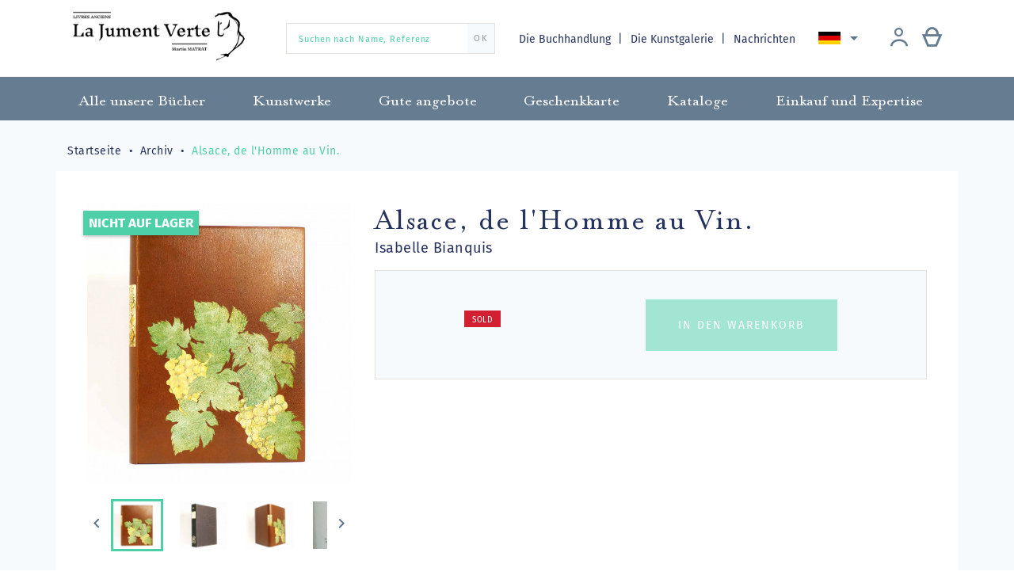

--- FILE ---
content_type: text/html; charset=utf-8
request_url: https://librairiejumentverte.com/de/archiv/1356-alsace-de-lhomme-au-vin.html
body_size: 14746
content:
<!doctype html>
<html lang="de">

  <head>
    
      
  <meta charset="utf-8">


  <meta http-equiv="x-ua-compatible" content="ie=edge">



  <link rel="canonical" href="https://librairiejumentverte.com/de/archiv/1356-alsace-de-lhomme-au-vin.html">

  <title>Alsace, de l&#039;Homme au Vin. </title>
  <meta name="description" content="Alsace, de l&#039;Homme au Vin. ">
  <meta name="keywords" content="">
        <link rel="canonical" href="https://librairiejumentverte.com/de/archiv/1356-alsace-de-lhomme-au-vin.html">
  


  <meta name="viewport" content="width=device-width, initial-scale=1">



    <link rel="apple-touch-icon" sizes="180x180" href="img/apple-touch-icon.png">
  <link rel="icon" type="image/png" sizes="32x32" href="https://librairiejumentverte.com/img/favicon.ico?1592037770">
  <link rel="icon" type="image/png" sizes="16x16" href="https://librairiejumentverte.com/img/favicon.ico?1592037770">
  <link rel="manifest" href="img/site.webmanifest">
  <link rel="mask-icon" href="img/safari-pinned-tab.svg" color="#00003e">
  <meta name="msapplication-TileColor" content="#fade9e">
  <meta name="theme-color" content="#ffffff">



    <link rel="stylesheet" href="https://librairiejumentverte.com/themes/gmm-jumentverte/assets/cache/theme-9f1e85124.css" type="text/css" media="all">




    <script type="text/javascript" src="https://librairiejumentverte.com/themes/gmm-jumentverte/assets/cache/head-448bc4123.js" ></script>


  <script type="text/javascript">
        var ASPath = "\/modules\/pm_advancedsearch4\/";
        var ASSearchUrl = "https:\/\/librairiejumentverte.com\/de\/module\/pm_advancedsearch4\/advancedsearch4";
        var PAYPLUG_DOMAIN = "https:\/\/secure.payplug.com";
        var as4_orderBySalesAsc = "Sales: Lower first";
        var as4_orderBySalesDesc = "Sales: Highest first";
        var is_sandbox_mode = false;
        var module_name = "payplug";
        var payplug_ajax_url = "https:\/\/librairiejumentverte.com\/de\/module\/payplug\/ajax";
        var prestashop = {"cart":{"products":[],"totals":{"total":{"type":"total","label":"Gesamt","amount":0,"value":"0,00\u00a0\u20ac"},"total_including_tax":{"type":"total","label":"Gesamt (inkl. MwSt.)","amount":0,"value":"0,00\u00a0\u20ac"},"total_excluding_tax":{"type":"total","label":"Gesamtpreis o. MwSt.","amount":0,"value":"0,00\u00a0\u20ac"}},"subtotals":{"products":{"type":"products","label":"Zwischensumme","amount":0,"value":"0,00\u00a0\u20ac"},"discounts":null,"shipping":{"type":"shipping","label":"Versand","amount":0,"value":""},"tax":null},"products_count":0,"summary_string":"0 Artikel","vouchers":{"allowed":1,"added":[]},"discounts":[],"minimalPurchase":0,"minimalPurchaseRequired":""},"currency":{"id":1,"name":"Euro","iso_code":"EUR","iso_code_num":"978","sign":"\u20ac"},"customer":{"lastname":null,"firstname":null,"email":null,"birthday":null,"newsletter":null,"newsletter_date_add":null,"optin":null,"website":null,"company":null,"siret":null,"ape":null,"is_logged":false,"gender":{"type":null,"name":null},"addresses":[]},"country":{"id_zone":"9","id_currency":"0","call_prefix":"33","iso_code":"FR","active":"1","contains_states":"0","need_identification_number":"0","need_zip_code":"1","zip_code_format":"NNNNN","display_tax_label":"1","name":"France","id":8},"language":{"name":"Deutsch (German)","iso_code":"de","locale":"de-DE","language_code":"de-de","active":"1","is_rtl":"0","date_format_lite":"d.m.Y","date_format_full":"d.m.Y H:i:s","id":3},"page":{"title":"","canonical":"https:\/\/librairiejumentverte.com\/de\/archiv\/1356-alsace-de-lhomme-au-vin.html","meta":{"title":"Alsace, de l'Homme au Vin. ","description":"Alsace, de l'Homme au Vin. ","keywords":"","robots":"index"},"page_name":"product","body_classes":{"lang-de":true,"lang-rtl":false,"country-FR":true,"currency-EUR":true,"layout-full-width":true,"page-product":true,"tax-display-enabled":true,"page-customer-account":false,"product-id-1356":true,"product-Alsace, de l'Homme au Vin. ":true,"product-id-category-30":true,"product-id-manufacturer-0":true,"product-id-supplier-0":true,"product-available-for-order":true},"admin_notifications":[],"password-policy":{"feedbacks":{"0":"Sehr schwach","1":"Schwach","2":"Durchschnitt","3":"Stark","4":"Sehr stark","Straight rows of keys are easy to guess":"Nebeneinander liegende Tastenreihen sind leicht zu erraten","Short keyboard patterns are easy to guess":"Kurze Tastatur-Muster sind leicht zu erraten","Use a longer keyboard pattern with more turns":"Verwenden Sie ein l\u00e4ngeres Tastatur-Muster mit mehr Zuf\u00e4llen","Repeats like \"aaa\" are easy to guess":"Wiederholungen wie \u201eaaa\u201c sind leicht zu erraten","Repeats like \"abcabcabc\" are only slightly harder to guess than \"abc\"":"Wiederholungen wie \u201eabcabcabc\u201c sind nur etwas schwerer zu erraten als \u201eabc\u201c","Sequences like abc or 6543 are easy to guess":"Zeichenfolgen wie \u201eabc\u201c oder \u201e6543\u201c sind leicht zu erraten.","Recent years are easy to guess":"Aktuelle Jahre sind leicht zu erraten","Dates are often easy to guess":"Datumsangaben sind oft leicht zu erraten","This is a top-10 common password":"Dies ist ein g\u00e4ngiges Top-10-Passwort","This is a top-100 common password":"Dies ist ein g\u00e4ngiges Top-100-Passwort","This is a very common password":"Dies ist ein sehr g\u00e4ngiges Passwort","This is similar to a commonly used password":"Dies \u00e4hnelt einem g\u00e4ngigen Passwort","A word by itself is easy to guess":"Ein einzelnes Wort ist leicht zu erraten","Names and surnames by themselves are easy to guess":"Vor- und Nachnamen sind leicht zu erraten","Common names and surnames are easy to guess":"G\u00e4ngige Vor- und Nachnamen sind leicht zu erraten","Use a few words, avoid common phrases":"Verwenden Sie mehrere W\u00f6rter, vermeiden Sie g\u00e4ngige Ausdr\u00fccke.","No need for symbols, digits, or uppercase letters":"Symbole, Ziffern oder Gro\u00dfbuchstaben sind nicht notwendig","Avoid repeated words and characters":"Vermeiden Sie Wort- und Zeichenwiederholungen","Avoid sequences":"Vermeiden Sie Sequenzen","Avoid recent years":"Vermeiden Sie aktuelle Jahreszahlen","Avoid years that are associated with you":"Vermeiden Sie Jahreszahlen, die mit Ihnen in Verbindung gebracht werden k\u00f6nnen","Avoid dates and years that are associated with you":"Vermeiden Sie Datums- und Jahresangaben, die mit Ihnen in Verbindung gebracht werden k\u00f6nnen","Capitalization doesn't help very much":"Gro\u00dfschreibung ist nicht sehr hilfreich","All-uppercase is almost as easy to guess as all-lowercase":"Gro\u00dfschreibung ist fast genau so leicht zu erraten wie Kleinschreibung","Reversed words aren't much harder to guess":"Umgekehrte W\u00f6rter sind nicht viel schwerer zu erraten","Predictable substitutions like '@' instead of 'a' don't help very much":"H\u00e4ufig verwendete Ersetzungen wie \u201e@\u201c anstelle von \u201ea\u201c sind nicht sehr zweckdienlich.","Add another word or two. Uncommon words are better.":"Erg\u00e4nzen Sie ein oder zwei W\u00f6rter. Selten gebrauchte W\u00f6rter sind besser."}}},"shop":{"name":"Librairie La Jument Verte","logo":"https:\/\/librairiejumentverte.com\/img\/librairie-la-jument-verte-logo-1592036662.jpg","stores_icon":"https:\/\/librairiejumentverte.com\/img\/logo_stores.png","favicon":"https:\/\/librairiejumentverte.com\/img\/favicon.ico"},"core_js_public_path":"\/themes\/","urls":{"base_url":"https:\/\/librairiejumentverte.com\/","current_url":"https:\/\/librairiejumentverte.com\/de\/archiv\/1356-alsace-de-lhomme-au-vin.html","shop_domain_url":"https:\/\/librairiejumentverte.com","img_ps_url":"https:\/\/librairiejumentverte.com\/img\/","img_cat_url":"https:\/\/librairiejumentverte.com\/img\/c\/","img_lang_url":"https:\/\/librairiejumentverte.com\/img\/l\/","img_prod_url":"https:\/\/librairiejumentverte.com\/img\/p\/","img_manu_url":"https:\/\/librairiejumentverte.com\/img\/m\/","img_sup_url":"https:\/\/librairiejumentverte.com\/img\/su\/","img_ship_url":"https:\/\/librairiejumentverte.com\/img\/s\/","img_store_url":"https:\/\/librairiejumentverte.com\/img\/st\/","img_col_url":"https:\/\/librairiejumentverte.com\/img\/co\/","img_url":"https:\/\/librairiejumentverte.com\/themes\/gmm-jumentverte\/assets\/img\/","css_url":"https:\/\/librairiejumentverte.com\/themes\/gmm-jumentverte\/assets\/css\/","js_url":"https:\/\/librairiejumentverte.com\/themes\/gmm-jumentverte\/assets\/js\/","pic_url":"https:\/\/librairiejumentverte.com\/upload\/","theme_assets":"https:\/\/librairiejumentverte.com\/themes\/gmm-jumentverte\/assets\/","theme_dir":"https:\/\/librairiejumentverte.com\/themes\/gmm-jumentverte\/","pages":{"address":"https:\/\/librairiejumentverte.com\/de\/adresse","addresses":"https:\/\/librairiejumentverte.com\/de\/adressen","authentication":"https:\/\/librairiejumentverte.com\/de\/anmeldung","manufacturer":"https:\/\/librairiejumentverte.com\/de\/brands","cart":"https:\/\/librairiejumentverte.com\/de\/warenkorb","category":"https:\/\/librairiejumentverte.com\/de\/index.php?controller=category","cms":"https:\/\/librairiejumentverte.com\/de\/index.php?controller=cms","contact":"https:\/\/librairiejumentverte.com\/de\/kontakt","discount":"https:\/\/librairiejumentverte.com\/de\/Rabatt","guest_tracking":"https:\/\/librairiejumentverte.com\/de\/auftragsverfolgung-gast","history":"https:\/\/librairiejumentverte.com\/de\/bestellungsverlauf","identity":"https:\/\/librairiejumentverte.com\/de\/profil","index":"https:\/\/librairiejumentverte.com\/de\/","my_account":"https:\/\/librairiejumentverte.com\/de\/mein-Konto","order_confirmation":"https:\/\/librairiejumentverte.com\/de\/bestellbestatigung","order_detail":"https:\/\/librairiejumentverte.com\/de\/index.php?controller=order-detail","order_follow":"https:\/\/librairiejumentverte.com\/de\/bestellverfolgung","order":"https:\/\/librairiejumentverte.com\/de\/Bestellung","order_return":"https:\/\/librairiejumentverte.com\/de\/index.php?controller=order-return","order_slip":"https:\/\/librairiejumentverte.com\/de\/bestellschein","pagenotfound":"https:\/\/librairiejumentverte.com\/de\/seite-nicht-gefunden","password":"https:\/\/librairiejumentverte.com\/de\/passwort-zuruecksetzen","pdf_invoice":"https:\/\/librairiejumentverte.com\/de\/index.php?controller=pdf-invoice","pdf_order_return":"https:\/\/librairiejumentverte.com\/de\/index.php?controller=pdf-order-return","pdf_order_slip":"https:\/\/librairiejumentverte.com\/de\/index.php?controller=pdf-order-slip","prices_drop":"https:\/\/librairiejumentverte.com\/de\/angebote","product":"https:\/\/librairiejumentverte.com\/de\/index.php?controller=product","registration":"https:\/\/librairiejumentverte.com\/de\/index.php?controller=registration","search":"https:\/\/librairiejumentverte.com\/de\/suche","sitemap":"https:\/\/librairiejumentverte.com\/de\/Sitemap","stores":"https:\/\/librairiejumentverte.com\/de\/shops","supplier":"https:\/\/librairiejumentverte.com\/de\/lieferant","new_products":"https:\/\/librairiejumentverte.com\/de\/neue-bucher","brands":"https:\/\/librairiejumentverte.com\/de\/brands","register":"https:\/\/librairiejumentverte.com\/de\/index.php?controller=registration","order_login":"https:\/\/librairiejumentverte.com\/de\/Bestellung?login=1"},"alternative_langs":{"fr":"https:\/\/librairiejumentverte.com\/fr\/archives\/1356-alsace-de-lhomme-au-vin.html","en-us":"https:\/\/librairiejumentverte.com\/en\/archives\/1356-alsace-de-lhomme-au-vin.html","de-de":"https:\/\/librairiejumentverte.com\/de\/archiv\/1356-alsace-de-lhomme-au-vin.html"},"actions":{"logout":"https:\/\/librairiejumentverte.com\/de\/?mylogout="},"no_picture_image":{"bySize":{"small_default":{"url":"https:\/\/librairiejumentverte.com\/img\/p\/de-default-small_default.jpg","width":98,"height":104},"cart_default":{"url":"https:\/\/librairiejumentverte.com\/img\/p\/de-default-cart_default.jpg","width":125,"height":133},"home_default":{"url":"https:\/\/librairiejumentverte.com\/img\/p\/de-default-home_default.jpg","width":250,"height":266},"medium_default":{"url":"https:\/\/librairiejumentverte.com\/img\/p\/de-default-medium_default.jpg","width":452,"height":480},"large_default":{"url":"https:\/\/librairiejumentverte.com\/img\/p\/de-default-large_default.jpg","width":595,"height":632}},"small":{"url":"https:\/\/librairiejumentverte.com\/img\/p\/de-default-small_default.jpg","width":98,"height":104},"medium":{"url":"https:\/\/librairiejumentverte.com\/img\/p\/de-default-home_default.jpg","width":250,"height":266},"large":{"url":"https:\/\/librairiejumentverte.com\/img\/p\/de-default-large_default.jpg","width":595,"height":632},"legend":""}},"configuration":{"display_taxes_label":true,"display_prices_tax_incl":false,"is_catalog":false,"show_prices":true,"opt_in":{"partner":false},"quantity_discount":{"type":"discount","label":"Rabatt auf St\u00fcckzahl"},"voucher_enabled":1,"return_enabled":0},"field_required":[],"breadcrumb":{"links":[{"title":"Startseite","url":"https:\/\/librairiejumentverte.com\/de\/"},{"title":"Archiv","url":"https:\/\/librairiejumentverte.com\/de\/30-archiv"},{"title":"Alsace, de l'Homme au Vin. ","url":"https:\/\/librairiejumentverte.com\/de\/archiv\/1356-alsace-de-lhomme-au-vin.html"}],"count":3},"link":{"protocol_link":"https:\/\/","protocol_content":"https:\/\/"},"time":1768790948,"static_token":"ae6aebb9990b33c28b1cd3c1ce88e175","token":"1d147a72c36e2a2ce5923ebd82051a6f","debug":false,"modules":{"st_captcha":{"recaptcha_site":"6LcExQIiAAAAAAEt4rFiP5PQT9DHwNaUMEb6StO8"}}};
        var psemailsubscription_subscription = "https:\/\/librairiejumentverte.com\/de\/module\/ps_emailsubscription\/subscription";
        var psr_icon_color = "#F19D76";
      </script>



  	<!-- MODULE PM_AdvancedTopMenu || Presta-Module.com -->
<!--[if lt IE 8]>
<script type="text/javascript" src="https://librairiejumentverte.com/modules/pm_advancedtopmenu/js/pm_advancedtopmenuiefix.js"></script>
<![endif]-->
<script type="text/javascript">
		var adtm_isToggleMode = false;
		var adtm_menuHamburgerSelector = "#menu-icon, .menu-icon";
</script>
<!-- /MODULE PM_AdvancedTopMenu || Presta-Module.com -->
<!-- Global site tag (gtag.js) - Google Analytics -->
<script async src='https://www.googletagmanager.com/gtag/js?id=UA-146960280-1' data-keepinline></script>
<script data-keepinline>
    
    window.dataLayer = window.dataLayer || [];
    function gtag(){dataLayer.push(arguments);}
    gtag('js', new Date());
    
</script>




    
  <meta property="og:type" content="product">
  <meta property="og:url" content="https://librairiejumentverte.com/de/archiv/1356-alsace-de-lhomme-au-vin.html">
  <meta property="og:title" content="Alsace, de l&#039;Homme au Vin. ">
  <meta property="og:site_name" content="Librairie La Jument Verte">
  <meta property="og:description" content="Alsace, de l&#039;Homme au Vin. ">
  <meta property="og:image" content="https://librairiejumentverte.com/8477-large_default/alsace-de-lhomme-au-vin.jpg">
    <meta property="product:price:currency" content="EUR">

  </head>

  <body id="product" class="lang-de country-fr currency-eur layout-full-width page-product tax-display-enabled product-id-1356 product-alsace--de-l-homme-au-vin product-id-category-30 product-id-manufacturer-0 product-id-supplier-0 product-available-for-order">

    
      
    

    
      <div class="d-none btn-mobile-wrapper btn-mobile btn-menu focus" id="close-mobile-menu">
  <i class="icon-close"></i>
</div>
<div id="mobile_top_menu_wrapper" class="d-lg-none">
  <div class="mobile-menu">
    <div id="_mobile_user_info" class="d-flex flex-row"></div>
    <div id="_mobile_customer_buttons" class="d-flex flex-column"></div>
    <div id="_mobile_menu_link" class="mb-3 text-center"></div>
    <div id="_mobile_search_widget" class="mb-3 mx-4"></div>
    <div class="js-top-menu mobile" id="_mobile_top_menu"></div>
    <div id="_mobile_language_selector"></div>
    <div class="js-top-menu-bottom"></div>
  </div>
</div>
    

    <main id="main-page">
      
              

      <header id="header">
        
          
  <div class="header-banner">
    
  </div>



  <nav class="header-nav">
    <div class="container">
        <div class="row d-flex flex-row align-items-center">
          <div class="col-lg-3 col-12 pb-3 pt-1 d-flex align-items-center justify-content-start justify-content-lg-between">

	<div id="desktop_logo">
	  <a href="https://librairiejumentverte.com/">
	    <img class="logo img-responsive" src="https://librairiejumentverte.com/img/librairie-la-jument-verte-logo-1592036662.jpg" alt="Librairie La Jument Verte">
	  </a>
	</div>

	
</div>
<!-- Block search module TOP -->
<div id="_desktop_search_widget" class="col-12 d-none d-lg-block col-lg-3">
	<div id="search_widget" class="search-widget" data-search-controller-url="//librairiejumentverte.com/de/suche">
		<form method="get" action="//librairiejumentverte.com/de/suche">
			<input type="hidden" name="controller" value="search">
			<input type="text" name="s" value="" placeholder="Suchen nach Name, Referenz" aria-label="Suchen nach Name, Referenz">
			<button type="submit">
	      		<span>OK</span>
			</button>
		</form>
	</div>
</div>
<!-- /Block search module TOP -->
<!-- Module Presta Blog -->
<div class="col-lg-6 text-right d-none d-lg-flex flex-row align-items-center justify-content-between">
	<div id="_desktop_menu_link" class="d-inline blog-top">
		<a href="//librairiejumentverte.com/de/page/4-ueber-uns">
            Die Buchhandlung
		</a>
		<a href="//librairiejumentverte.com/de/page/14-la-galerie-strasbourg">
			Die Kunstgalerie
		</a>
		<a class="blog-link" href="https://librairiejumentverte.com/de/blog">
            Nachrichten
		</a>
	</div>
<!-- /Module Presta Blog -->

          
<div id="_desktop_language_selector">
  <div class="language-selector-wrapper">
    <div class="language-selector dropdown js-dropdown">
      <button data-toggle="dropdown" class="btn-unstyle" aria-haspopup="true" aria-expanded="false" aria-label="Dropdown Sprachen">
        <span class="expand-more"><img src="/img/gmm/lang-3.png" alt="Deutsch"/></span>
        <i class="material-icons expand-more">&#xE5C5;</i>
      </button>
      <ul class="dropdown-menu" aria-labelledby="language-selector-label">
                  <li >
            <a href="https://librairiejumentverte.com/fr/archives/1356-alsace-de-lhomme-au-vin.html" class="dropdown-item"><img src="/img/gmm/lang-1.png" alt="Français"/> Français</a>
          </li>
                  <li >
            <a href="https://librairiejumentverte.com/en/archives/1356-alsace-de-lhomme-au-vin.html" class="dropdown-item"><img src="/img/gmm/lang-2.png" alt="English"/> English</a>
          </li>
                  <li  class="current" >
            <a href="https://librairiejumentverte.com/de/archiv/1356-alsace-de-lhomme-au-vin.html" class="dropdown-item"><img src="/img/gmm/lang-3.png" alt="Deutsch"/> Deutsch</a>
          </li>
              </ul>
    </div>
  </div>
</div>

            <div id="_desktop_user_info" class="d-flex flex-row justify-content-around">
    <div class="user-info mr-lg-2">
              <a
          href="https://librairiejumentverte.com/de/mein-Konto"
          title="Anmelden zu Ihrem Kundenbereich"
          rel="nofollow"
          class="header-btn"
        >
          <span class="icon-account philanto-icon-user"></span>
        </a>
          </div>
  		<div id="_desktop_cart" class="d-lg-inline-block">
		  <div class="blockcart cart-preview inactive" data-refresh-url="//librairiejumentverte.com/de/module/ps_shoppingcart/ajax">
		      <a rel="nofollow" href="//librairiejumentverte.com/de/warenkorb?action=show" class="header-btn">
		       <span class="icon-cart philanto-icon-cart"></span>
		       		      </a>
		  </div>
		</div>
	</div>
        </div>

        <div class="d-block d-lg-none mobile mobile-actions">
            <div class="btn-mobile-wrapper btn-mobile" id="open-mobile-menu">
              <i class="material-icons">menu</i>
            </div>
        </div>

        </div>
    </div>
  </nav>



  <!-- MODULE PM_AdvancedTopMenu || Presta-Module.com -->
<div id="_desktop_top_menu" class="adtm_menu_container">
	<div id="adtm_menu" data-open-method="1">
		<nav id="adtm_menu_inner" class="clearfix advtm_open_on_hover">
			<ul id="menu" class="container">
																		
																																																								<li class="li-niveau1 advtm_menu_7 sub">
													<a href="https://librairiejumentverte.com/de/3-alle-unsere-buecher" title="Alle unsere B&uuml;cher"  class=" a-niveau1"  data-type="category" data-id="3"><span class="advtm_menu_span advtm_menu_span_7">Alle unsere B&uuml;cher</span><!--[if gte IE 7]><!--></a>																	<div class="adtm_sub">
													<div class="columnWrapTable">
							<div class="row columnWrapInner">
																							
																<div class="col-lg-3 adtm_column_wrap_td advtm_column_wrap_td_3">
									<div class="adtm_column_wrap advtm_column_wrap_3">
																			<div class="adtm_column_wrap_sizer">&nbsp;</div>
																																																		<div class="adtm_column_over">
																						</div>
										<div class="adtm_column adtm_column_5">
											
											
																									<div class="column_wrap_title">
																											<a href="https://librairiejumentverte.com/de/7-buecher-ueber-das-elsass" title="B&uuml;cher &uuml;ber das Elsass"  class=""  data-type="category" data-id="7">B&uuml;cher &uuml;ber das Elsass</a>																										</div>
												
																																													</div>
																																																																							<div class="adtm_column_over">
																						</div>
										<div class="adtm_column adtm_column_6">
											
											
																									<div class="column_wrap_title">
																											<a href="https://librairiejumentverte.com/de/8-manuskript" title="Manuskript"  class=""  data-type="category" data-id="8">Manuskript</a>																										</div>
												
																																													</div>
																																																																							<div class="adtm_column_over">
																						</div>
										<div class="adtm_column adtm_column_7">
											
											
																									<div class="column_wrap_title">
																											<a href="https://librairiejumentverte.com/de/9-inkunabeln" title="Inkunabeln"  class=""  data-type="category" data-id="9">Inkunabeln</a>																										</div>
												
																																													</div>
																																																																							<div class="adtm_column_over">
																						</div>
										<div class="adtm_column adtm_column_8">
											
											
																									<div class="column_wrap_title">
																											<a href="https://librairiejumentverte.com/de/10-xvi-jahrhundert" title="XVI. Jahrhundert"  class=""  data-type="category" data-id="10">XVI. Jahrhundert</a>																										</div>
												
																																													</div>
																																																																							<div class="adtm_column_over">
																						</div>
										<div class="adtm_column adtm_column_9">
											
											
																									<div class="column_wrap_title">
																											<a href="https://librairiejumentverte.com/de/11-buchbinderei" title="Buchbinderei"  class=""  data-type="category" data-id="11">Buchbinderei</a>																										</div>
												
																																													</div>
																																																</div>
								</div>
																															
																<div class="col-lg-3 adtm_column_wrap_td advtm_column_wrap_td_5">
									<div class="adtm_column_wrap advtm_column_wrap_5">
																			<div class="adtm_column_wrap_sizer">&nbsp;</div>
																																																		<div class="adtm_column_over">
																						</div>
										<div class="adtm_column adtm_column_10">
											
											
																									<div class="column_wrap_title">
																											<a href="https://librairiejumentverte.com/de/12-geschichte" title="Geschichte"  class=""  data-type="category" data-id="12">Geschichte</a>																										</div>
												
																																													</div>
																																																																							<div class="adtm_column_over">
																						</div>
										<div class="adtm_column adtm_column_11">
											
											
																									<div class="column_wrap_title">
																											<a href="https://librairiejumentverte.com/de/13-ideengeschichte" title="Ideengeschichte"  class=""  data-type="category" data-id="13">Ideengeschichte</a>																										</div>
												
																																													</div>
																																																																							<div class="adtm_column_over">
																						</div>
										<div class="adtm_column adtm_column_12">
											
											
																									<div class="column_wrap_title">
																											<a href="https://librairiejumentverte.com/de/14-literatur" title="Literatur"  class=""  data-type="category" data-id="14">Literatur</a>																										</div>
												
																																													</div>
																																																																							<div class="adtm_column_over">
																						</div>
										<div class="adtm_column adtm_column_13">
											
											
																									<div class="column_wrap_title">
																											<a href="https://librairiejumentverte.com/de/15-wissenschaft-und-technik" title="Wissenschaft und Technik"  class=""  data-type="category" data-id="15">Wissenschaft und Technik</a>																										</div>
												
																																													</div>
																																																																							<div class="adtm_column_over">
																						</div>
										<div class="adtm_column adtm_column_14">
											
											
																									<div class="column_wrap_title">
																											<a href="https://librairiejumentverte.com/de/16-kunst" title="Kunst"  class=""  data-type="category" data-id="16">Kunst</a>																										</div>
												
																																													</div>
																																																</div>
								</div>
																															
																<div class="col-lg-3 adtm_column_wrap_td advtm_column_wrap_td_6">
									<div class="adtm_column_wrap advtm_column_wrap_6">
																			<div class="adtm_column_wrap_sizer">&nbsp;</div>
																																																		<div class="adtm_column_over">
																						</div>
										<div class="adtm_column adtm_column_15">
											
											
																									<div class="column_wrap_title">
																											<a href="https://librairiejumentverte.com/de/17-livres-anciens-curiosa" title="Curiosa"  class=""  data-type="category" data-id="17">Curiosa</a>																										</div>
												
																																													</div>
																																																																							<div class="adtm_column_over">
																						</div>
										<div class="adtm_column adtm_column_16">
											
											
																									<div class="column_wrap_title">
																											<a href="https://librairiejumentverte.com/de/18-recht" title="Recht"  class=""  data-type="category" data-id="18">Recht</a>																										</div>
												
																																													</div>
																																																																							<div class="adtm_column_over">
																						</div>
										<div class="adtm_column adtm_column_20">
											
											
																									<div class="column_wrap_title">
																											<a href="https://librairiejumentverte.com/de/22-gastronomie" title="Gastronomie"  class=""  data-type="category" data-id="22">Gastronomie</a>																										</div>
												
																																													</div>
																																																																							<div class="adtm_column_over">
																						</div>
										<div class="adtm_column adtm_column_21">
											
											
																									<div class="column_wrap_title">
																											<a href="https://librairiejumentverte.com/de/23-fotografie" title="Fotografie"  class=""  data-type="category" data-id="23">Fotografie</a>																										</div>
												
																																													</div>
																																																																							<div class="adtm_column_over">
																						</div>
										<div class="adtm_column adtm_column_22">
											
											
																									<div class="column_wrap_title">
																											<a href="https://librairiejumentverte.com/de/24-reise" title="Reise"  class=""  data-type="category" data-id="24">Reise</a>																										</div>
												
																																													</div>
																																																</div>
								</div>
																															
																<div class="col-lg-3 adtm_column_wrap_td advtm_column_wrap_td_7">
									<div class="adtm_column_wrap advtm_column_wrap_7">
																			<div class="adtm_column_wrap_sizer">&nbsp;</div>
																																																		<div class="adtm_column_over">
																						</div>
										<div class="adtm_column adtm_column_29">
											
											
																									<div class="column_wrap_title">
																											<a href="https://librairiejumentverte.com/de/32-enfantina" title="Enfantina"  class=""  data-type="category" data-id="32">Enfantina</a>																										</div>
												
																																													</div>
																																																																							<div class="adtm_column_over">
																						</div>
										<div class="adtm_column adtm_column_31">
											
											
																									<div class="column_wrap_title">
																											<a href="https://librairiejumentverte.com/de/35-lorraine" title="Lorraine"  class=""  data-type="category" data-id="35">Lorraine</a>																										</div>
												
																																													</div>
																																																																							<div class="adtm_column_over">
																						</div>
										<div class="adtm_column adtm_column_17">
											
											
																									<div class="column_wrap_title">
																											<a href="https://librairiejumentverte.com/de/19-bible-ancienne" title="Religion"  class=""  data-type="category" data-id="19">Religion</a>																										</div>
												
																																													</div>
																																																																							<div class="adtm_column_over">
																						</div>
										<div class="adtm_column adtm_column_19">
											
											
																									<div class="column_wrap_title">
																											<a href="https://librairiejumentverte.com/de/21-freimaurerei" title="Freimaurerei"  class=""  data-type="category" data-id="21">Freimaurerei</a>																										</div>
												
																																													</div>
																																																																							<div class="adtm_column_over">
																						</div>
										<div class="adtm_column adtm_column_18">
											
											
																									<div class="column_wrap_title">
																											<a href="https://librairiejumentverte.com/de/20-geistigkeit" title="Geistigkeit"  class=""  data-type="category" data-id="20">Geistigkeit</a>																										</div>
												
																																													</div>
																																																</div>
								</div>
																						</div>
						</div>
												</div>
										</li>
																			
																																																								<li class="li-niveau1 advtm_menu_8 sub">
													<a href="https://librairiejumentverte.com/de/4-kunstwerke" title="Kunstwerke"  class=" a-niveau1"  data-type="category" data-id="4"><span class="advtm_menu_span advtm_menu_span_8">Kunstwerke</span><!--[if gte IE 7]><!--></a>																	<div class="adtm_sub">
													<div class="columnWrapTable">
							<div class="row columnWrapInner">
																							
																<div class="col-lg-3 adtm_column_wrap_td advtm_column_wrap_td_4">
									<div class="adtm_column_wrap advtm_column_wrap_4">
																			<div class="adtm_column_wrap_sizer">&nbsp;</div>
																																																		<div class="adtm_column_over">
																						</div>
										<div class="adtm_column adtm_column_23">
											
											
																									<div class="column_wrap_title">
																											<a href="https://librairiejumentverte.com/de/25-druckte-und-gravuren" title="Druckte und Gravuren"  class=""  data-type="category" data-id="25">Druckte und Gravuren</a>																										</div>
												
																																													</div>
																																																																							<div class="adtm_column_over">
																						</div>
										<div class="adtm_column adtm_column_24">
											
											
																									<div class="column_wrap_title">
																											<a href="https://librairiejumentverte.com/de/26-karten-und-plaenen" title="Karten und Pl&auml;nen"  class=""  data-type="category" data-id="26">Karten und Pl&auml;nen</a>																										</div>
												
																																													</div>
																																																</div>
								</div>
																															
																<div class="col-lg-3 adtm_column_wrap_td advtm_column_wrap_td_9">
									<div class="adtm_column_wrap advtm_column_wrap_9">
																			<div class="adtm_column_wrap_sizer">&nbsp;</div>
																																																		<div class="adtm_column_over">
																						</div>
										<div class="adtm_column adtm_column_25">
											
											
																									<div class="column_wrap_title">
																											<a href="https://librairiejumentverte.com/de/27-zeichnungen" title="Zeichnungen"  class=""  data-type="category" data-id="27">Zeichnungen</a>																										</div>
												
																																													</div>
																																																																							<div class="adtm_column_over">
																						</div>
										<div class="adtm_column adtm_column_26">
											
											
																									<div class="column_wrap_title">
																											<a href="https://librairiejumentverte.com/de/28-gemaelde" title="Gem&auml;lde"  class=""  data-type="category" data-id="28">Gem&auml;lde</a>																										</div>
												
																																													</div>
																																																</div>
								</div>
																															
																<div class="col-lg-3 adtm_column_wrap_td advtm_column_wrap_td_8">
									<div class="adtm_column_wrap advtm_column_wrap_8">
																			<div class="adtm_column_wrap_sizer">&nbsp;</div>
																																																		<div class="adtm_column_over">
																						</div>
										<div class="adtm_column adtm_column_30">
											
											
																									<div class="column_wrap_title">
																											<a href="https://librairiejumentverte.com/de/34-affiches" title="Affiches"  class=""  data-type="category" data-id="34">Affiches</a>																										</div>
												
																																													</div>
																																																																							<div class="adtm_column_over">
																						</div>
										<div class="adtm_column adtm_column_27">
											
											
																									<div class="column_wrap_title">
																											<a href="https://librairiejumentverte.com/de/29-fotografien" title="Fotografien"  class=""  data-type="category" data-id="29">Fotografien</a>																										</div>
												
																																													</div>
																																																</div>
								</div>
																															
																<div class="col-lg-3 adtm_column_wrap_td advtm_column_wrap_td_10">
									<div class="adtm_column_wrap advtm_column_wrap_10">
																			<div class="adtm_column_wrap_sizer">&nbsp;</div>
																																																		<div class="adtm_column_over">
																						</div>
										<div class="adtm_column adtm_column_28">
											
											
																									<div class="column_wrap_title">
																											<a href="#" title=""  class="adtm_unclickable" ><img src="//librairiejumentverte.com/modules/pm_advancedtopmenu/column_icons/28-de.jpg" alt="" title="" width="310" height="310" class="adtm_menu_icon img-responsive" /></a>																										</div>
												
																																													</div>
																																																</div>
								</div>
																						</div>
						</div>
												</div>
										</li>
																			
																																	<li class="li-niveau1 advtm_menu_9 menuHaveNoMobileSubMenu">
													<a href="https://librairiejumentverte.com/de/5-gute-angebote" title="Gute angebote"  class=" a-niveau1"  data-type="category" data-id="5"><span class="advtm_menu_span advtm_menu_span_9">Gute angebote</span></a>																</li>
																			
																																	<li class="li-niveau1 advtm_menu_10 menuHaveNoMobileSubMenu">
													<a href="https://librairiejumentverte.com/de/6-geschenkkarte" title="Geschenkkarte"  class=" a-niveau1"  data-type="category" data-id="6"><span class="advtm_menu_span advtm_menu_span_10">Geschenkkarte</span></a>																</li>
																			
																																	<li class="li-niveau1 advtm_menu_13 menuHaveNoMobileSubMenu">
													<a href="/de/catalogues" title="Kataloge"  class=" a-niveau1" ><span class="advtm_menu_span advtm_menu_span_13">Kataloge</span></a>																</li>
																			
																																	<li class="li-niveau1 advtm_menu_12 menuHaveNoMobileSubMenu">
													<a href="https://librairiejumentverte.com/de/page/13-einkauf-und-expertise" title="Einkauf und Expertise"  class=" a-niveau1"  data-type="cms" data-id="13"><span class="advtm_menu_span advtm_menu_span_12">Einkauf und Expertise</span></a>																</li>
												</ul>
		</nav>
	</div>
</div>
<!-- /MODULE PM_AdvancedTopMenu || Presta-Module.com -->


        
      </header>

      
        
<aside id="notifications">
  <div class="container">
    
    
    
      </div>
</aside>
      

      <section id="wrapper">
        
                    
            <div class="container">
  <nav data-depth="3" class="breadcrumb hidden-sm-down ">
    <ol itemscope itemtype="http://schema.org/BreadcrumbList">
              
          <li itemprop="itemListElement" itemscope itemtype="http://schema.org/ListItem">
            <a itemprop="item" href="https://librairiejumentverte.com/de/">
              <span itemprop="name">Startseite</span>
            </a>
            <meta itemprop="position" content="1">
          </li>
        
              
          <li itemprop="itemListElement" itemscope itemtype="http://schema.org/ListItem">
            <a itemprop="item" href="https://librairiejumentverte.com/de/30-archiv">
              <span itemprop="name">Archiv</span>
            </a>
            <meta itemprop="position" content="2">
          </li>
        
              
          <li itemprop="itemListElement" itemscope itemtype="http://schema.org/ListItem">
            <a itemprop="item" href="https://librairiejumentverte.com/de/archiv/1356-alsace-de-lhomme-au-vin.html">
              <span itemprop="name">Alsace, de l&#039;Homme au Vin. </span>
            </a>
            <meta itemprop="position" content="3">
          </li>
        
          </ol>
  </nav>  
</div>
          
          


          

          
  <div id="content-wrapper">
    
    

  <section id="main" itemscope itemtype="https://schema.org/Product">
    <meta itemprop="url" content="https://librairiejumentverte.com/de/archiv/1356-alsace-de-lhomme-au-vin.html">

    <div class="container product-main">
      <div class="row">
        <div class="col-md-4">
          
            <section class="page-content" id="content">
              

                
  <ul class="product-flags">
          <li class="product-flag out_of_stock">Nicht auf Lager</li>
      </ul>

                
                  <div class="images-container">
  
    <div class="product-cover zoom" data-toggle="modal" data-target="#product-modal">
      <img class="js-qv-product-cover img-fluid" src="https://librairiejumentverte.com/8477-large_default/alsace-de-lhomme-au-vin.jpg" alt="Alsace, de l&#039;Homme au Vin. " title="Alsace, de l&#039;Homme au Vin. " style="width:100%;" itemprop="image">
          </div>
  

  
    <div class="js-qv-mask mask">
      <ul class="product-images js-qv-product-images">
                  <li class="thumb-container">
            <img
              class="thumb js-thumb  selected "
              data-image-medium-src="https://librairiejumentverte.com/8477-medium_default/alsace-de-lhomme-au-vin.jpg"
              data-image-large-src="https://librairiejumentverte.com/8477-large_default/alsace-de-lhomme-au-vin.jpg"
              src="https://librairiejumentverte.com/8477-home_default/alsace-de-lhomme-au-vin.jpg"
              alt="Alsace, de l&#039;Homme au Vin. "
              title="Alsace, de l&#039;Homme au Vin. "
              width="100"
              itemprop="image"
            >
          </li>
                  <li class="thumb-container">
            <img
              class="thumb js-thumb "
              data-image-medium-src="https://librairiejumentverte.com/8478-medium_default/alsace-de-lhomme-au-vin.jpg"
              data-image-large-src="https://librairiejumentverte.com/8478-large_default/alsace-de-lhomme-au-vin.jpg"
              src="https://librairiejumentverte.com/8478-home_default/alsace-de-lhomme-au-vin.jpg"
              alt="Alsace, de l&#039;Homme au Vin. "
              title="Alsace, de l&#039;Homme au Vin. "
              width="100"
              itemprop="image"
            >
          </li>
                  <li class="thumb-container">
            <img
              class="thumb js-thumb "
              data-image-medium-src="https://librairiejumentverte.com/8479-medium_default/alsace-de-lhomme-au-vin.jpg"
              data-image-large-src="https://librairiejumentverte.com/8479-large_default/alsace-de-lhomme-au-vin.jpg"
              src="https://librairiejumentverte.com/8479-home_default/alsace-de-lhomme-au-vin.jpg"
              alt="Alsace, de l&#039;Homme au Vin. "
              title="Alsace, de l&#039;Homme au Vin. "
              width="100"
              itemprop="image"
            >
          </li>
                  <li class="thumb-container">
            <img
              class="thumb js-thumb "
              data-image-medium-src="https://librairiejumentverte.com/8480-medium_default/alsace-de-lhomme-au-vin.jpg"
              data-image-large-src="https://librairiejumentverte.com/8480-large_default/alsace-de-lhomme-au-vin.jpg"
              src="https://librairiejumentverte.com/8480-home_default/alsace-de-lhomme-au-vin.jpg"
              alt="Alsace, de l&#039;Homme au Vin. "
              title="Alsace, de l&#039;Homme au Vin. "
              width="100"
              itemprop="image"
            >
          </li>
                  <li class="thumb-container">
            <img
              class="thumb js-thumb "
              data-image-medium-src="https://librairiejumentverte.com/8481-medium_default/alsace-de-lhomme-au-vin.jpg"
              data-image-large-src="https://librairiejumentverte.com/8481-large_default/alsace-de-lhomme-au-vin.jpg"
              src="https://librairiejumentverte.com/8481-home_default/alsace-de-lhomme-au-vin.jpg"
              alt="Alsace, de l&#039;Homme au Vin. "
              title="Alsace, de l&#039;Homme au Vin. "
              width="100"
              itemprop="image"
            >
          </li>
                  <li class="thumb-container">
            <img
              class="thumb js-thumb "
              data-image-medium-src="https://librairiejumentverte.com/8482-medium_default/alsace-de-lhomme-au-vin.jpg"
              data-image-large-src="https://librairiejumentverte.com/8482-large_default/alsace-de-lhomme-au-vin.jpg"
              src="https://librairiejumentverte.com/8482-home_default/alsace-de-lhomme-au-vin.jpg"
              alt="Alsace, de l&#039;Homme au Vin. "
              title="Alsace, de l&#039;Homme au Vin. "
              width="100"
              itemprop="image"
            >
          </li>
              </ul>
    </div>
  
</div>

                
                <div class="scroll-box-arrows">
                  <i class="material-icons left">&#xE314;</i>
                  <i class="material-icons right">&#xE315;</i>
                </div>

              
            </section>
          

          
          

          </div>
          <div class="col-md-8">
            
              
                <h1 class="display-1 text-left product-title mb-1" itemprop="name">Alsace, de l&#039;Homme au Vin. </h1>
              
            

            <p class="product-editor">
              <span>
                                                                         Isabelle Bianquis                                                                                                                                                                                                                                                       </span>
            </p>

            
                        

            
            

            <div class="block-add-to-cart">
              <div class="d-flex flex-column flex-sm-row flex-sm-wrap align-items-center justify-content-center justify-content-sm-around justify-content-md-center
              justify-content-xl-between">

                <div class="inner-add-to-cart-top d-flex flex-column flex-md-row text-center justify-content-md-around align-items-center">
                
                  
                

                
                

                <div class="product-quantities">
                                      <label class="label out-of-stock">
                      Sold
                    </label>
                                  </div>

                <div class="product-actions">
                                    
                      <form action="https://librairiejumentverte.com/de/warenkorb" method="post" id="add-to-cart-or-refresh">
                        <input type="hidden" name="token" value="ae6aebb9990b33c28b1cd3c1ce88e175">
                        <input type="hidden" name="id_product" value="1356" id="product_page_product_id">
                        <input type="hidden" name="id_customization" value="0" id="product_customization_id">

                        
                          <div class="product-variants">
  </div>
                        

                        
                                                  

                        
                          
<div class="product-add-to-cart">
  
    
      <div class="product-quantity d-flex d-flex flex-column flex-md-row justify-content-between align-items-center">
        
        <div class="add">
                                        <button
                class="btn btn-primary add-to-cart"
                data-button-action="add-to-cart"
                type="submit"
                disabled
              >
                In den Warenkorb
              </button>
                                </div>
      </div>
    

    
      <p class="product-minimal-quantity mb-0">
              </p>
    
  </div>
                        

                        
                          <input class="product-refresh ps-hidden-by-js" name="refresh" type="submit" value="Refresh">
                        
                      </form>
                    
                  </div>

                                </div>

                
                                  

              </div>

            </div>

            

            
              
            

            <div class="d-flex flex-row align-items-center">
              
              
                <div class="container product-additional-info">
  
</div>
              
            </div>
        </div>
      </div>
    </div>

    <div class="product-information container">

      
      <div class="tabs">
        <ul class="nav nav-tabs" role="tablist">
                      <li class="nav-item">
               <a
                 class="nav-link active"
                 data-toggle="tab"
                 href="#description"
                 role="tab"
                 aria-controls="description"
                  aria-selected="true">Beschreibung</a>
            </li>
                               <li class="nav-item">
            <a
              class="nav-link"
              data-toggle="tab"
              href="#product-details"
              role="tab"
              aria-controls="product-details"
              >Details</a>
          </li>
                                      </ul>

        <div class="tab-content" id="tab-content">
         <div class="tab-pane fade in active show" id="description" role="tabpanel">
           
             <div class="product-description">Thionville, Gérard Klopp, 1988.<br /><br />
In-folio de 251 pp. Plein chagrin marron, dos lisse, pièce de titre composée d'un dessin original (feuilles de vignes et grappes de raisins), composition contre-collée de feuilles de vignes et de grappes de raisins sur le premier plat. Tirage à 990 exemplaires numérotés. Cet exemplaire n'est pas numéroté.<br /><br />
Sous étui. Bon exemplaire.</div>
           
         </div>

         
           <div class="tab-pane fade"
     id="product-details"
     data-product="{&quot;id_shop_default&quot;:&quot;1&quot;,&quot;id_manufacturer&quot;:&quot;0&quot;,&quot;id_supplier&quot;:&quot;0&quot;,&quot;reference&quot;:&quot;019426&quot;,&quot;is_virtual&quot;:&quot;0&quot;,&quot;delivery_in_stock&quot;:&quot;&quot;,&quot;delivery_out_stock&quot;:&quot;&quot;,&quot;id_category_default&quot;:&quot;30&quot;,&quot;on_sale&quot;:&quot;0&quot;,&quot;online_only&quot;:&quot;0&quot;,&quot;ecotax&quot;:0,&quot;minimal_quantity&quot;:&quot;1&quot;,&quot;low_stock_threshold&quot;:&quot;0&quot;,&quot;low_stock_alert&quot;:&quot;0&quot;,&quot;price&quot;:&quot;0,00\u00a0\u20ac&quot;,&quot;unity&quot;:&quot;&quot;,&quot;unit_price&quot;:&quot;&quot;,&quot;unit_price_ratio&quot;:0,&quot;additional_shipping_cost&quot;:&quot;0.000000&quot;,&quot;customizable&quot;:&quot;0&quot;,&quot;text_fields&quot;:&quot;0&quot;,&quot;uploadable_files&quot;:&quot;0&quot;,&quot;active&quot;:&quot;1&quot;,&quot;redirect_type&quot;:&quot;301-category&quot;,&quot;id_type_redirected&quot;:&quot;0&quot;,&quot;available_for_order&quot;:&quot;1&quot;,&quot;available_date&quot;:&quot;0000-00-00&quot;,&quot;show_condition&quot;:&quot;0&quot;,&quot;condition&quot;:&quot;new&quot;,&quot;show_price&quot;:&quot;1&quot;,&quot;indexed&quot;:&quot;1&quot;,&quot;visibility&quot;:&quot;both&quot;,&quot;cache_default_attribute&quot;:&quot;0&quot;,&quot;advanced_stock_management&quot;:&quot;0&quot;,&quot;date_add&quot;:&quot;2018-03-23 17:53:58&quot;,&quot;date_upd&quot;:&quot;2025-12-19 12:20:14&quot;,&quot;pack_stock_type&quot;:&quot;3&quot;,&quot;meta_description&quot;:&quot;&quot;,&quot;meta_keywords&quot;:&quot;&quot;,&quot;meta_title&quot;:&quot;&quot;,&quot;link_rewrite&quot;:&quot;alsace-de-lhomme-au-vin&quot;,&quot;name&quot;:&quot;Alsace, de l&#039;Homme au Vin. &quot;,&quot;description&quot;:&quot;Thionville, G\u00e9rard Klopp, 1988.&lt;br \/&gt;&lt;br \/&gt;\nIn-folio de 251 pp. Plein chagrin marron, dos lisse, pi\u00e8ce de titre compos\u00e9e d&#039;un dessin original (feuilles de vignes et grappes de raisins), composition contre-coll\u00e9e de feuilles de vignes et de grappes de raisins sur le premier plat. Tirage \u00e0 990 exemplaires num\u00e9rot\u00e9s. Cet exemplaire n&#039;est pas num\u00e9rot\u00e9.&lt;br \/&gt;&lt;br \/&gt;\nSous \u00e9tui. Bon exemplaire.&quot;,&quot;description_short&quot;:&quot;Alsace, de l&#039;Homme au Vin. &quot;,&quot;available_now&quot;:&quot;&quot;,&quot;available_later&quot;:&quot;&quot;,&quot;id&quot;:1356,&quot;id_product&quot;:1356,&quot;out_of_stock&quot;:2,&quot;new&quot;:0,&quot;id_product_attribute&quot;:&quot;0&quot;,&quot;quantity_wanted&quot;:1,&quot;extraContent&quot;:[],&quot;allow_oosp&quot;:0,&quot;category&quot;:&quot;archiv&quot;,&quot;category_name&quot;:&quot;Archiv&quot;,&quot;link&quot;:&quot;https:\/\/librairiejumentverte.com\/de\/archiv\/1356-alsace-de-lhomme-au-vin.html&quot;,&quot;manufacturer_name&quot;:null,&quot;attribute_price&quot;:0,&quot;price_tax_exc&quot;:0,&quot;price_without_reduction&quot;:0,&quot;reduction&quot;:0,&quot;specific_prices&quot;:[],&quot;quantity&quot;:0,&quot;quantity_all_versions&quot;:0,&quot;id_image&quot;:&quot;de-default&quot;,&quot;features&quot;:[{&quot;name&quot;:&quot;Titel&quot;,&quot;value&quot;:&quot;Alsace, de l&#039;Homme au Vin.&quot;,&quot;id_feature&quot;:&quot;10&quot;,&quot;position&quot;:&quot;0&quot;,&quot;id_feature_value&quot;:&quot;31359&quot;},{&quot;name&quot;:&quot;Autor&quot;,&quot;value&quot;:&quot;Isabelle Bianquis&quot;,&quot;id_feature&quot;:&quot;6&quot;,&quot;position&quot;:&quot;1&quot;,&quot;id_feature_value&quot;:&quot;31360&quot;},{&quot;name&quot;:&quot;Herausgeber&quot;,&quot;value&quot;:&quot;G\u00e9rard Klopp&quot;,&quot;id_feature&quot;:&quot;7&quot;,&quot;position&quot;:&quot;2&quot;,&quot;id_feature_value&quot;:&quot;1570&quot;},{&quot;name&quot;:&quot;Platz&quot;,&quot;value&quot;:&quot;Thionville&quot;,&quot;id_feature&quot;:&quot;8&quot;,&quot;position&quot;:&quot;3&quot;,&quot;id_feature_value&quot;:&quot;1571&quot;},{&quot;name&quot;:&quot;Datum&quot;,&quot;value&quot;:&quot;1988&quot;,&quot;id_feature&quot;:&quot;9&quot;,&quot;position&quot;:&quot;4&quot;,&quot;id_feature_value&quot;:&quot;1572&quot;},{&quot;name&quot;:&quot;Condition du livre&quot;,&quot;value&quot;:&quot;Tr\u00e8s bon&quot;,&quot;id_feature&quot;:&quot;12&quot;,&quot;position&quot;:&quot;6&quot;,&quot;id_feature_value&quot;:&quot;14733&quot;},{&quot;name&quot;:&quot;Type de reliure&quot;,&quot;value&quot;:&quot;reliure&quot;,&quot;id_feature&quot;:&quot;14&quot;,&quot;position&quot;:&quot;8&quot;,&quot;id_feature_value&quot;:&quot;14726&quot;},{&quot;name&quot;:&quot;Langue&quot;,&quot;value&quot;:&quot;fran\u00e7ais&quot;,&quot;id_feature&quot;:&quot;15&quot;,&quot;position&quot;:&quot;9&quot;,&quot;id_feature_value&quot;:&quot;14727&quot;}],&quot;attachments&quot;:[],&quot;virtual&quot;:0,&quot;pack&quot;:0,&quot;packItems&quot;:[],&quot;nopackprice&quot;:0,&quot;customization_required&quot;:false,&quot;rate&quot;:0,&quot;tax_name&quot;:&quot;&quot;,&quot;ecotax_rate&quot;:0,&quot;customizations&quot;:{&quot;fields&quot;:[]},&quot;id_customization&quot;:0,&quot;is_customizable&quot;:false,&quot;show_quantities&quot;:false,&quot;quantity_label&quot;:&quot;Artikel&quot;,&quot;quantity_discounts&quot;:[],&quot;customer_group_discount&quot;:0,&quot;images&quot;:[{&quot;cover&quot;:&quot;1&quot;,&quot;id_image&quot;:&quot;8477&quot;,&quot;legend&quot;:&quot;Alsace, de l&#039;Homme au Vin. &quot;,&quot;position&quot;:&quot;1&quot;,&quot;bySize&quot;:{&quot;small_default&quot;:{&quot;url&quot;:&quot;https:\/\/librairiejumentverte.com\/8477-small_default\/alsace-de-lhomme-au-vin.jpg&quot;,&quot;width&quot;:98,&quot;height&quot;:104,&quot;sources&quot;:{&quot;jpg&quot;:&quot;https:\/\/librairiejumentverte.com\/8477-small_default\/alsace-de-lhomme-au-vin.jpg&quot;}},&quot;cart_default&quot;:{&quot;url&quot;:&quot;https:\/\/librairiejumentverte.com\/8477-cart_default\/alsace-de-lhomme-au-vin.jpg&quot;,&quot;width&quot;:125,&quot;height&quot;:133,&quot;sources&quot;:{&quot;jpg&quot;:&quot;https:\/\/librairiejumentverte.com\/8477-cart_default\/alsace-de-lhomme-au-vin.jpg&quot;}},&quot;home_default&quot;:{&quot;url&quot;:&quot;https:\/\/librairiejumentverte.com\/8477-home_default\/alsace-de-lhomme-au-vin.jpg&quot;,&quot;width&quot;:250,&quot;height&quot;:266,&quot;sources&quot;:{&quot;jpg&quot;:&quot;https:\/\/librairiejumentverte.com\/8477-home_default\/alsace-de-lhomme-au-vin.jpg&quot;}},&quot;medium_default&quot;:{&quot;url&quot;:&quot;https:\/\/librairiejumentverte.com\/8477-medium_default\/alsace-de-lhomme-au-vin.jpg&quot;,&quot;width&quot;:452,&quot;height&quot;:480,&quot;sources&quot;:{&quot;jpg&quot;:&quot;https:\/\/librairiejumentverte.com\/8477-medium_default\/alsace-de-lhomme-au-vin.jpg&quot;}},&quot;large_default&quot;:{&quot;url&quot;:&quot;https:\/\/librairiejumentverte.com\/8477-large_default\/alsace-de-lhomme-au-vin.jpg&quot;,&quot;width&quot;:595,&quot;height&quot;:632,&quot;sources&quot;:{&quot;jpg&quot;:&quot;https:\/\/librairiejumentverte.com\/8477-large_default\/alsace-de-lhomme-au-vin.jpg&quot;}}},&quot;small&quot;:{&quot;url&quot;:&quot;https:\/\/librairiejumentverte.com\/8477-small_default\/alsace-de-lhomme-au-vin.jpg&quot;,&quot;width&quot;:98,&quot;height&quot;:104,&quot;sources&quot;:{&quot;jpg&quot;:&quot;https:\/\/librairiejumentverte.com\/8477-small_default\/alsace-de-lhomme-au-vin.jpg&quot;}},&quot;medium&quot;:{&quot;url&quot;:&quot;https:\/\/librairiejumentverte.com\/8477-home_default\/alsace-de-lhomme-au-vin.jpg&quot;,&quot;width&quot;:250,&quot;height&quot;:266,&quot;sources&quot;:{&quot;jpg&quot;:&quot;https:\/\/librairiejumentverte.com\/8477-home_default\/alsace-de-lhomme-au-vin.jpg&quot;}},&quot;large&quot;:{&quot;url&quot;:&quot;https:\/\/librairiejumentverte.com\/8477-large_default\/alsace-de-lhomme-au-vin.jpg&quot;,&quot;width&quot;:595,&quot;height&quot;:632,&quot;sources&quot;:{&quot;jpg&quot;:&quot;https:\/\/librairiejumentverte.com\/8477-large_default\/alsace-de-lhomme-au-vin.jpg&quot;}},&quot;associatedVariants&quot;:[]},{&quot;cover&quot;:null,&quot;id_image&quot;:&quot;8478&quot;,&quot;legend&quot;:&quot;Alsace, de l&#039;Homme au Vin. &quot;,&quot;position&quot;:&quot;2&quot;,&quot;bySize&quot;:{&quot;small_default&quot;:{&quot;url&quot;:&quot;https:\/\/librairiejumentverte.com\/8478-small_default\/alsace-de-lhomme-au-vin.jpg&quot;,&quot;width&quot;:98,&quot;height&quot;:104,&quot;sources&quot;:{&quot;jpg&quot;:&quot;https:\/\/librairiejumentverte.com\/8478-small_default\/alsace-de-lhomme-au-vin.jpg&quot;}},&quot;cart_default&quot;:{&quot;url&quot;:&quot;https:\/\/librairiejumentverte.com\/8478-cart_default\/alsace-de-lhomme-au-vin.jpg&quot;,&quot;width&quot;:125,&quot;height&quot;:133,&quot;sources&quot;:{&quot;jpg&quot;:&quot;https:\/\/librairiejumentverte.com\/8478-cart_default\/alsace-de-lhomme-au-vin.jpg&quot;}},&quot;home_default&quot;:{&quot;url&quot;:&quot;https:\/\/librairiejumentverte.com\/8478-home_default\/alsace-de-lhomme-au-vin.jpg&quot;,&quot;width&quot;:250,&quot;height&quot;:266,&quot;sources&quot;:{&quot;jpg&quot;:&quot;https:\/\/librairiejumentverte.com\/8478-home_default\/alsace-de-lhomme-au-vin.jpg&quot;}},&quot;medium_default&quot;:{&quot;url&quot;:&quot;https:\/\/librairiejumentverte.com\/8478-medium_default\/alsace-de-lhomme-au-vin.jpg&quot;,&quot;width&quot;:452,&quot;height&quot;:480,&quot;sources&quot;:{&quot;jpg&quot;:&quot;https:\/\/librairiejumentverte.com\/8478-medium_default\/alsace-de-lhomme-au-vin.jpg&quot;}},&quot;large_default&quot;:{&quot;url&quot;:&quot;https:\/\/librairiejumentverte.com\/8478-large_default\/alsace-de-lhomme-au-vin.jpg&quot;,&quot;width&quot;:595,&quot;height&quot;:632,&quot;sources&quot;:{&quot;jpg&quot;:&quot;https:\/\/librairiejumentverte.com\/8478-large_default\/alsace-de-lhomme-au-vin.jpg&quot;}}},&quot;small&quot;:{&quot;url&quot;:&quot;https:\/\/librairiejumentverte.com\/8478-small_default\/alsace-de-lhomme-au-vin.jpg&quot;,&quot;width&quot;:98,&quot;height&quot;:104,&quot;sources&quot;:{&quot;jpg&quot;:&quot;https:\/\/librairiejumentverte.com\/8478-small_default\/alsace-de-lhomme-au-vin.jpg&quot;}},&quot;medium&quot;:{&quot;url&quot;:&quot;https:\/\/librairiejumentverte.com\/8478-home_default\/alsace-de-lhomme-au-vin.jpg&quot;,&quot;width&quot;:250,&quot;height&quot;:266,&quot;sources&quot;:{&quot;jpg&quot;:&quot;https:\/\/librairiejumentverte.com\/8478-home_default\/alsace-de-lhomme-au-vin.jpg&quot;}},&quot;large&quot;:{&quot;url&quot;:&quot;https:\/\/librairiejumentverte.com\/8478-large_default\/alsace-de-lhomme-au-vin.jpg&quot;,&quot;width&quot;:595,&quot;height&quot;:632,&quot;sources&quot;:{&quot;jpg&quot;:&quot;https:\/\/librairiejumentverte.com\/8478-large_default\/alsace-de-lhomme-au-vin.jpg&quot;}},&quot;associatedVariants&quot;:[]},{&quot;cover&quot;:null,&quot;id_image&quot;:&quot;8479&quot;,&quot;legend&quot;:&quot;Alsace, de l&#039;Homme au Vin. &quot;,&quot;position&quot;:&quot;3&quot;,&quot;bySize&quot;:{&quot;small_default&quot;:{&quot;url&quot;:&quot;https:\/\/librairiejumentverte.com\/8479-small_default\/alsace-de-lhomme-au-vin.jpg&quot;,&quot;width&quot;:98,&quot;height&quot;:104,&quot;sources&quot;:{&quot;jpg&quot;:&quot;https:\/\/librairiejumentverte.com\/8479-small_default\/alsace-de-lhomme-au-vin.jpg&quot;}},&quot;cart_default&quot;:{&quot;url&quot;:&quot;https:\/\/librairiejumentverte.com\/8479-cart_default\/alsace-de-lhomme-au-vin.jpg&quot;,&quot;width&quot;:125,&quot;height&quot;:133,&quot;sources&quot;:{&quot;jpg&quot;:&quot;https:\/\/librairiejumentverte.com\/8479-cart_default\/alsace-de-lhomme-au-vin.jpg&quot;}},&quot;home_default&quot;:{&quot;url&quot;:&quot;https:\/\/librairiejumentverte.com\/8479-home_default\/alsace-de-lhomme-au-vin.jpg&quot;,&quot;width&quot;:250,&quot;height&quot;:266,&quot;sources&quot;:{&quot;jpg&quot;:&quot;https:\/\/librairiejumentverte.com\/8479-home_default\/alsace-de-lhomme-au-vin.jpg&quot;}},&quot;medium_default&quot;:{&quot;url&quot;:&quot;https:\/\/librairiejumentverte.com\/8479-medium_default\/alsace-de-lhomme-au-vin.jpg&quot;,&quot;width&quot;:452,&quot;height&quot;:480,&quot;sources&quot;:{&quot;jpg&quot;:&quot;https:\/\/librairiejumentverte.com\/8479-medium_default\/alsace-de-lhomme-au-vin.jpg&quot;}},&quot;large_default&quot;:{&quot;url&quot;:&quot;https:\/\/librairiejumentverte.com\/8479-large_default\/alsace-de-lhomme-au-vin.jpg&quot;,&quot;width&quot;:595,&quot;height&quot;:632,&quot;sources&quot;:{&quot;jpg&quot;:&quot;https:\/\/librairiejumentverte.com\/8479-large_default\/alsace-de-lhomme-au-vin.jpg&quot;}}},&quot;small&quot;:{&quot;url&quot;:&quot;https:\/\/librairiejumentverte.com\/8479-small_default\/alsace-de-lhomme-au-vin.jpg&quot;,&quot;width&quot;:98,&quot;height&quot;:104,&quot;sources&quot;:{&quot;jpg&quot;:&quot;https:\/\/librairiejumentverte.com\/8479-small_default\/alsace-de-lhomme-au-vin.jpg&quot;}},&quot;medium&quot;:{&quot;url&quot;:&quot;https:\/\/librairiejumentverte.com\/8479-home_default\/alsace-de-lhomme-au-vin.jpg&quot;,&quot;width&quot;:250,&quot;height&quot;:266,&quot;sources&quot;:{&quot;jpg&quot;:&quot;https:\/\/librairiejumentverte.com\/8479-home_default\/alsace-de-lhomme-au-vin.jpg&quot;}},&quot;large&quot;:{&quot;url&quot;:&quot;https:\/\/librairiejumentverte.com\/8479-large_default\/alsace-de-lhomme-au-vin.jpg&quot;,&quot;width&quot;:595,&quot;height&quot;:632,&quot;sources&quot;:{&quot;jpg&quot;:&quot;https:\/\/librairiejumentverte.com\/8479-large_default\/alsace-de-lhomme-au-vin.jpg&quot;}},&quot;associatedVariants&quot;:[]},{&quot;cover&quot;:null,&quot;id_image&quot;:&quot;8480&quot;,&quot;legend&quot;:&quot;Alsace, de l&#039;Homme au Vin. &quot;,&quot;position&quot;:&quot;4&quot;,&quot;bySize&quot;:{&quot;small_default&quot;:{&quot;url&quot;:&quot;https:\/\/librairiejumentverte.com\/8480-small_default\/alsace-de-lhomme-au-vin.jpg&quot;,&quot;width&quot;:98,&quot;height&quot;:104,&quot;sources&quot;:{&quot;jpg&quot;:&quot;https:\/\/librairiejumentverte.com\/8480-small_default\/alsace-de-lhomme-au-vin.jpg&quot;}},&quot;cart_default&quot;:{&quot;url&quot;:&quot;https:\/\/librairiejumentverte.com\/8480-cart_default\/alsace-de-lhomme-au-vin.jpg&quot;,&quot;width&quot;:125,&quot;height&quot;:133,&quot;sources&quot;:{&quot;jpg&quot;:&quot;https:\/\/librairiejumentverte.com\/8480-cart_default\/alsace-de-lhomme-au-vin.jpg&quot;}},&quot;home_default&quot;:{&quot;url&quot;:&quot;https:\/\/librairiejumentverte.com\/8480-home_default\/alsace-de-lhomme-au-vin.jpg&quot;,&quot;width&quot;:250,&quot;height&quot;:266,&quot;sources&quot;:{&quot;jpg&quot;:&quot;https:\/\/librairiejumentverte.com\/8480-home_default\/alsace-de-lhomme-au-vin.jpg&quot;}},&quot;medium_default&quot;:{&quot;url&quot;:&quot;https:\/\/librairiejumentverte.com\/8480-medium_default\/alsace-de-lhomme-au-vin.jpg&quot;,&quot;width&quot;:452,&quot;height&quot;:480,&quot;sources&quot;:{&quot;jpg&quot;:&quot;https:\/\/librairiejumentverte.com\/8480-medium_default\/alsace-de-lhomme-au-vin.jpg&quot;}},&quot;large_default&quot;:{&quot;url&quot;:&quot;https:\/\/librairiejumentverte.com\/8480-large_default\/alsace-de-lhomme-au-vin.jpg&quot;,&quot;width&quot;:595,&quot;height&quot;:632,&quot;sources&quot;:{&quot;jpg&quot;:&quot;https:\/\/librairiejumentverte.com\/8480-large_default\/alsace-de-lhomme-au-vin.jpg&quot;}}},&quot;small&quot;:{&quot;url&quot;:&quot;https:\/\/librairiejumentverte.com\/8480-small_default\/alsace-de-lhomme-au-vin.jpg&quot;,&quot;width&quot;:98,&quot;height&quot;:104,&quot;sources&quot;:{&quot;jpg&quot;:&quot;https:\/\/librairiejumentverte.com\/8480-small_default\/alsace-de-lhomme-au-vin.jpg&quot;}},&quot;medium&quot;:{&quot;url&quot;:&quot;https:\/\/librairiejumentverte.com\/8480-home_default\/alsace-de-lhomme-au-vin.jpg&quot;,&quot;width&quot;:250,&quot;height&quot;:266,&quot;sources&quot;:{&quot;jpg&quot;:&quot;https:\/\/librairiejumentverte.com\/8480-home_default\/alsace-de-lhomme-au-vin.jpg&quot;}},&quot;large&quot;:{&quot;url&quot;:&quot;https:\/\/librairiejumentverte.com\/8480-large_default\/alsace-de-lhomme-au-vin.jpg&quot;,&quot;width&quot;:595,&quot;height&quot;:632,&quot;sources&quot;:{&quot;jpg&quot;:&quot;https:\/\/librairiejumentverte.com\/8480-large_default\/alsace-de-lhomme-au-vin.jpg&quot;}},&quot;associatedVariants&quot;:[]},{&quot;cover&quot;:null,&quot;id_image&quot;:&quot;8481&quot;,&quot;legend&quot;:&quot;Alsace, de l&#039;Homme au Vin. &quot;,&quot;position&quot;:&quot;5&quot;,&quot;bySize&quot;:{&quot;small_default&quot;:{&quot;url&quot;:&quot;https:\/\/librairiejumentverte.com\/8481-small_default\/alsace-de-lhomme-au-vin.jpg&quot;,&quot;width&quot;:98,&quot;height&quot;:104,&quot;sources&quot;:{&quot;jpg&quot;:&quot;https:\/\/librairiejumentverte.com\/8481-small_default\/alsace-de-lhomme-au-vin.jpg&quot;}},&quot;cart_default&quot;:{&quot;url&quot;:&quot;https:\/\/librairiejumentverte.com\/8481-cart_default\/alsace-de-lhomme-au-vin.jpg&quot;,&quot;width&quot;:125,&quot;height&quot;:133,&quot;sources&quot;:{&quot;jpg&quot;:&quot;https:\/\/librairiejumentverte.com\/8481-cart_default\/alsace-de-lhomme-au-vin.jpg&quot;}},&quot;home_default&quot;:{&quot;url&quot;:&quot;https:\/\/librairiejumentverte.com\/8481-home_default\/alsace-de-lhomme-au-vin.jpg&quot;,&quot;width&quot;:250,&quot;height&quot;:266,&quot;sources&quot;:{&quot;jpg&quot;:&quot;https:\/\/librairiejumentverte.com\/8481-home_default\/alsace-de-lhomme-au-vin.jpg&quot;}},&quot;medium_default&quot;:{&quot;url&quot;:&quot;https:\/\/librairiejumentverte.com\/8481-medium_default\/alsace-de-lhomme-au-vin.jpg&quot;,&quot;width&quot;:452,&quot;height&quot;:480,&quot;sources&quot;:{&quot;jpg&quot;:&quot;https:\/\/librairiejumentverte.com\/8481-medium_default\/alsace-de-lhomme-au-vin.jpg&quot;}},&quot;large_default&quot;:{&quot;url&quot;:&quot;https:\/\/librairiejumentverte.com\/8481-large_default\/alsace-de-lhomme-au-vin.jpg&quot;,&quot;width&quot;:595,&quot;height&quot;:632,&quot;sources&quot;:{&quot;jpg&quot;:&quot;https:\/\/librairiejumentverte.com\/8481-large_default\/alsace-de-lhomme-au-vin.jpg&quot;}}},&quot;small&quot;:{&quot;url&quot;:&quot;https:\/\/librairiejumentverte.com\/8481-small_default\/alsace-de-lhomme-au-vin.jpg&quot;,&quot;width&quot;:98,&quot;height&quot;:104,&quot;sources&quot;:{&quot;jpg&quot;:&quot;https:\/\/librairiejumentverte.com\/8481-small_default\/alsace-de-lhomme-au-vin.jpg&quot;}},&quot;medium&quot;:{&quot;url&quot;:&quot;https:\/\/librairiejumentverte.com\/8481-home_default\/alsace-de-lhomme-au-vin.jpg&quot;,&quot;width&quot;:250,&quot;height&quot;:266,&quot;sources&quot;:{&quot;jpg&quot;:&quot;https:\/\/librairiejumentverte.com\/8481-home_default\/alsace-de-lhomme-au-vin.jpg&quot;}},&quot;large&quot;:{&quot;url&quot;:&quot;https:\/\/librairiejumentverte.com\/8481-large_default\/alsace-de-lhomme-au-vin.jpg&quot;,&quot;width&quot;:595,&quot;height&quot;:632,&quot;sources&quot;:{&quot;jpg&quot;:&quot;https:\/\/librairiejumentverte.com\/8481-large_default\/alsace-de-lhomme-au-vin.jpg&quot;}},&quot;associatedVariants&quot;:[]},{&quot;cover&quot;:null,&quot;id_image&quot;:&quot;8482&quot;,&quot;legend&quot;:&quot;Alsace, de l&#039;Homme au Vin. &quot;,&quot;position&quot;:&quot;6&quot;,&quot;bySize&quot;:{&quot;small_default&quot;:{&quot;url&quot;:&quot;https:\/\/librairiejumentverte.com\/8482-small_default\/alsace-de-lhomme-au-vin.jpg&quot;,&quot;width&quot;:98,&quot;height&quot;:104,&quot;sources&quot;:{&quot;jpg&quot;:&quot;https:\/\/librairiejumentverte.com\/8482-small_default\/alsace-de-lhomme-au-vin.jpg&quot;}},&quot;cart_default&quot;:{&quot;url&quot;:&quot;https:\/\/librairiejumentverte.com\/8482-cart_default\/alsace-de-lhomme-au-vin.jpg&quot;,&quot;width&quot;:125,&quot;height&quot;:133,&quot;sources&quot;:{&quot;jpg&quot;:&quot;https:\/\/librairiejumentverte.com\/8482-cart_default\/alsace-de-lhomme-au-vin.jpg&quot;}},&quot;home_default&quot;:{&quot;url&quot;:&quot;https:\/\/librairiejumentverte.com\/8482-home_default\/alsace-de-lhomme-au-vin.jpg&quot;,&quot;width&quot;:250,&quot;height&quot;:266,&quot;sources&quot;:{&quot;jpg&quot;:&quot;https:\/\/librairiejumentverte.com\/8482-home_default\/alsace-de-lhomme-au-vin.jpg&quot;}},&quot;medium_default&quot;:{&quot;url&quot;:&quot;https:\/\/librairiejumentverte.com\/8482-medium_default\/alsace-de-lhomme-au-vin.jpg&quot;,&quot;width&quot;:452,&quot;height&quot;:480,&quot;sources&quot;:{&quot;jpg&quot;:&quot;https:\/\/librairiejumentverte.com\/8482-medium_default\/alsace-de-lhomme-au-vin.jpg&quot;}},&quot;large_default&quot;:{&quot;url&quot;:&quot;https:\/\/librairiejumentverte.com\/8482-large_default\/alsace-de-lhomme-au-vin.jpg&quot;,&quot;width&quot;:595,&quot;height&quot;:632,&quot;sources&quot;:{&quot;jpg&quot;:&quot;https:\/\/librairiejumentverte.com\/8482-large_default\/alsace-de-lhomme-au-vin.jpg&quot;}}},&quot;small&quot;:{&quot;url&quot;:&quot;https:\/\/librairiejumentverte.com\/8482-small_default\/alsace-de-lhomme-au-vin.jpg&quot;,&quot;width&quot;:98,&quot;height&quot;:104,&quot;sources&quot;:{&quot;jpg&quot;:&quot;https:\/\/librairiejumentverte.com\/8482-small_default\/alsace-de-lhomme-au-vin.jpg&quot;}},&quot;medium&quot;:{&quot;url&quot;:&quot;https:\/\/librairiejumentverte.com\/8482-home_default\/alsace-de-lhomme-au-vin.jpg&quot;,&quot;width&quot;:250,&quot;height&quot;:266,&quot;sources&quot;:{&quot;jpg&quot;:&quot;https:\/\/librairiejumentverte.com\/8482-home_default\/alsace-de-lhomme-au-vin.jpg&quot;}},&quot;large&quot;:{&quot;url&quot;:&quot;https:\/\/librairiejumentverte.com\/8482-large_default\/alsace-de-lhomme-au-vin.jpg&quot;,&quot;width&quot;:595,&quot;height&quot;:632,&quot;sources&quot;:{&quot;jpg&quot;:&quot;https:\/\/librairiejumentverte.com\/8482-large_default\/alsace-de-lhomme-au-vin.jpg&quot;}},&quot;associatedVariants&quot;:[]}],&quot;cover&quot;:{&quot;cover&quot;:&quot;1&quot;,&quot;id_image&quot;:&quot;8477&quot;,&quot;legend&quot;:&quot;Alsace, de l&#039;Homme au Vin. &quot;,&quot;position&quot;:&quot;1&quot;,&quot;bySize&quot;:{&quot;small_default&quot;:{&quot;url&quot;:&quot;https:\/\/librairiejumentverte.com\/8477-small_default\/alsace-de-lhomme-au-vin.jpg&quot;,&quot;width&quot;:98,&quot;height&quot;:104,&quot;sources&quot;:{&quot;jpg&quot;:&quot;https:\/\/librairiejumentverte.com\/8477-small_default\/alsace-de-lhomme-au-vin.jpg&quot;}},&quot;cart_default&quot;:{&quot;url&quot;:&quot;https:\/\/librairiejumentverte.com\/8477-cart_default\/alsace-de-lhomme-au-vin.jpg&quot;,&quot;width&quot;:125,&quot;height&quot;:133,&quot;sources&quot;:{&quot;jpg&quot;:&quot;https:\/\/librairiejumentverte.com\/8477-cart_default\/alsace-de-lhomme-au-vin.jpg&quot;}},&quot;home_default&quot;:{&quot;url&quot;:&quot;https:\/\/librairiejumentverte.com\/8477-home_default\/alsace-de-lhomme-au-vin.jpg&quot;,&quot;width&quot;:250,&quot;height&quot;:266,&quot;sources&quot;:{&quot;jpg&quot;:&quot;https:\/\/librairiejumentverte.com\/8477-home_default\/alsace-de-lhomme-au-vin.jpg&quot;}},&quot;medium_default&quot;:{&quot;url&quot;:&quot;https:\/\/librairiejumentverte.com\/8477-medium_default\/alsace-de-lhomme-au-vin.jpg&quot;,&quot;width&quot;:452,&quot;height&quot;:480,&quot;sources&quot;:{&quot;jpg&quot;:&quot;https:\/\/librairiejumentverte.com\/8477-medium_default\/alsace-de-lhomme-au-vin.jpg&quot;}},&quot;large_default&quot;:{&quot;url&quot;:&quot;https:\/\/librairiejumentverte.com\/8477-large_default\/alsace-de-lhomme-au-vin.jpg&quot;,&quot;width&quot;:595,&quot;height&quot;:632,&quot;sources&quot;:{&quot;jpg&quot;:&quot;https:\/\/librairiejumentverte.com\/8477-large_default\/alsace-de-lhomme-au-vin.jpg&quot;}}},&quot;small&quot;:{&quot;url&quot;:&quot;https:\/\/librairiejumentverte.com\/8477-small_default\/alsace-de-lhomme-au-vin.jpg&quot;,&quot;width&quot;:98,&quot;height&quot;:104,&quot;sources&quot;:{&quot;jpg&quot;:&quot;https:\/\/librairiejumentverte.com\/8477-small_default\/alsace-de-lhomme-au-vin.jpg&quot;}},&quot;medium&quot;:{&quot;url&quot;:&quot;https:\/\/librairiejumentverte.com\/8477-home_default\/alsace-de-lhomme-au-vin.jpg&quot;,&quot;width&quot;:250,&quot;height&quot;:266,&quot;sources&quot;:{&quot;jpg&quot;:&quot;https:\/\/librairiejumentverte.com\/8477-home_default\/alsace-de-lhomme-au-vin.jpg&quot;}},&quot;large&quot;:{&quot;url&quot;:&quot;https:\/\/librairiejumentverte.com\/8477-large_default\/alsace-de-lhomme-au-vin.jpg&quot;,&quot;width&quot;:595,&quot;height&quot;:632,&quot;sources&quot;:{&quot;jpg&quot;:&quot;https:\/\/librairiejumentverte.com\/8477-large_default\/alsace-de-lhomme-au-vin.jpg&quot;}},&quot;associatedVariants&quot;:[]},&quot;has_discount&quot;:false,&quot;discount_type&quot;:null,&quot;discount_percentage&quot;:null,&quot;discount_percentage_absolute&quot;:null,&quot;discount_amount&quot;:null,&quot;discount_amount_to_display&quot;:null,&quot;price_amount&quot;:0,&quot;unit_price_full&quot;:&quot;&quot;,&quot;show_availability&quot;:true,&quot;availability_message&quot;:&quot;Nicht auf Lager&quot;,&quot;availability_date&quot;:null,&quot;availability&quot;:&quot;unavailable&quot;}"
     role="tabpanel"
  >
  
                  

  
      

  
      

  
    <div class="product-out-of-stock">
      
    </div>
  


  
          <section class="product-features">
        <h3>Technische Daten</h3>
        <dl class="data-sheet">
                                    <dt class="name">Titel</dt>
              <dd class="value">Alsace, de l&#039;Homme au Vin.</dd>
                                                <dt class="name">Autor</dt>
              <dd class="value">Isabelle Bianquis</dd>
                                                <dt class="name">Herausgeber</dt>
              <dd class="value">Gérard Klopp</dd>
                                                <dt class="name">Platz</dt>
              <dd class="value">Thionville</dd>
                                                <dt class="name">Datum</dt>
              <dd class="value">1988</dd>
                                                                                                </dl>
      </section>
      


    
      

  
      
</div>
         

         
                    

                 </div>
      </div>
      

      
    </div>

    
          

    
      <div class="modal fade js-product-images-modal" id="product-modal">
  <div class="modal-dialog" role="document">
    <div class="modal-content">
      <div class="modal-body">
                <figure id="product-modal-figure">
          <a href="#" class="js-modal-product-next"><i class="material-icons">navigate_next</i></a>
          <a href="#" class="js-modal-product-prev"><i class="material-icons">navigate_before</i></a>
          <div class="modal-close" data-dismiss="modal">Fermer</div>
          <img class="js-modal-product-cover product-cover-modal" width="595" src="https://librairiejumentverte.com/8477-large_default/alsace-de-lhomme-au-vin.jpg" alt="Alsace, de l&#039;Homme au Vin. " title="Alsace, de l&#039;Homme au Vin. " itemprop="image">
        </figure>
        <aside id="thumbnails" class="thumbnails js-thumbnails text-sm-center">
          
            <div class="js-modal-mask mask ">
              <ul class="product-images js-modal-product-images">
                                  <li class="thumb-container">
                    <img data-image-large-src="https://librairiejumentverte.com/8477-large_default/alsace-de-lhomme-au-vin.jpg" class="thumb js-modal-thumb selected" src="https://librairiejumentverte.com/8477-home_default/alsace-de-lhomme-au-vin.jpg" alt="Alsace, de l&#039;Homme au Vin. " title="Alsace, de l&#039;Homme au Vin. " width="250" itemprop="image">
                  </li>
                                  <li class="thumb-container">
                    <img data-image-large-src="https://librairiejumentverte.com/8478-large_default/alsace-de-lhomme-au-vin.jpg" class="thumb js-modal-thumb" src="https://librairiejumentverte.com/8478-home_default/alsace-de-lhomme-au-vin.jpg" alt="Alsace, de l&#039;Homme au Vin. " title="Alsace, de l&#039;Homme au Vin. " width="250" itemprop="image">
                  </li>
                                  <li class="thumb-container">
                    <img data-image-large-src="https://librairiejumentverte.com/8479-large_default/alsace-de-lhomme-au-vin.jpg" class="thumb js-modal-thumb" src="https://librairiejumentverte.com/8479-home_default/alsace-de-lhomme-au-vin.jpg" alt="Alsace, de l&#039;Homme au Vin. " title="Alsace, de l&#039;Homme au Vin. " width="250" itemprop="image">
                  </li>
                                  <li class="thumb-container">
                    <img data-image-large-src="https://librairiejumentverte.com/8480-large_default/alsace-de-lhomme-au-vin.jpg" class="thumb js-modal-thumb" src="https://librairiejumentverte.com/8480-home_default/alsace-de-lhomme-au-vin.jpg" alt="Alsace, de l&#039;Homme au Vin. " title="Alsace, de l&#039;Homme au Vin. " width="250" itemprop="image">
                  </li>
                                  <li class="thumb-container">
                    <img data-image-large-src="https://librairiejumentverte.com/8481-large_default/alsace-de-lhomme-au-vin.jpg" class="thumb js-modal-thumb" src="https://librairiejumentverte.com/8481-home_default/alsace-de-lhomme-au-vin.jpg" alt="Alsace, de l&#039;Homme au Vin. " title="Alsace, de l&#039;Homme au Vin. " width="250" itemprop="image">
                  </li>
                                  <li class="thumb-container">
                    <img data-image-large-src="https://librairiejumentverte.com/8482-large_default/alsace-de-lhomme-au-vin.jpg" class="thumb js-modal-thumb" src="https://librairiejumentverte.com/8482-home_default/alsace-de-lhomme-au-vin.jpg" alt="Alsace, de l&#039;Homme au Vin. " title="Alsace, de l&#039;Homme au Vin. " width="250" itemprop="image">
                  </li>
                              </ul>
            </div>
          
                      <div class="arrows js-modal-arrows">
              <i class="material-icons arrow-up js-modal-arrow-up">navigate_next</i>
              <i class="material-icons arrow-down js-modal-arrow-down">navigate_next</i>
            </div>
                  </aside>
      </div>
    </div><!-- /.modal-content -->
  </div><!-- /.modal-dialog -->
</div><!-- /.modal -->
    



    
      <footer class="page-footer">
        
          <!-- Footer content -->
        
      </footer>
    
  </section>


    
  </div>


          
        


      </section>

              
      
      <footer id="footer">
        
          <div class="footer-container">
  <div class="container pb-4">
    <div class="row">
      
        <div class="col-12 col-md-6 links text-center text-md-left">
  <div class="row">
      <div class="col-12 col-md-6 wrapper">
      <h2 class="footer-title">Unsere Werke</h2>
            <ul id="footer_sub_menu_87133">
                  <li>
            <a
                id="link-product-page-new-products-1"
                class="cms-page-link"
                href="https://librairiejumentverte.com/de/neue-bucher"
                title="Neue Bücher">
              Neue Bücher
            </a>
          </li>
                  <li>
            <a
                id="link-custom-page-alle-unsere-bucher-1"
                class="custom-page-link"
                href="/de/3-vente-de-livres-anciens"
                title="">
              Alle unsere Bücher
            </a>
          </li>
                  <li>
            <a
                id="link-custom-page-gute-angebote-1"
                class="custom-page-link"
                href="/de/5-bonnes-affaires"
                title="">
              Gute angebote
            </a>
          </li>
                  <li>
            <a
                id="link-custom-page-archiv-1"
                class="custom-page-link"
                href="/de/30-archives"
                title="">
              Archiv
            </a>
          </li>
              </ul>
    </div>
      <div class="col-12 col-md-6 wrapper">
      <h2 class="footer-title">Informationen</h2>
            <ul id="footer_sub_menu_35278">
                  <li>
            <a
                id="link-cms-page-3-2"
                class="cms-page-link"
                href="https://librairiejumentverte.com/de/page/3-allgemeine-geschaeftsbedingungen"
                title="">
              Allgemeine Geschäftsbedingungen
            </a>
          </li>
                  <li>
            <a
                id="link-cms-page-2-2"
                class="cms-page-link"
                href="https://librairiejumentverte.com/de/page/2-impressum"
                title="">
              Impressum
            </a>
          </li>
                  <li>
            <a
                id="link-cms-page-5-2"
                class="cms-page-link"
                href="https://librairiejumentverte.com/de/page/5-sichere-zahlung"
                title="">
              Sichere Zahlung
            </a>
          </li>
                  <li>
            <a
                id="link-cms-page-1-2"
                class="cms-page-link"
                href="https://librairiejumentverte.com/de/page/1-lieferung"
                title="Nos conditions de livraison">
              Lieferung
            </a>
          </li>
              </ul>
    </div>
    </div>
</div>

<div class="col-md-3 col-sm-6">
  <div class="block-social text-md-left">
  	<h2 class="footer-title">Folgen Sie uns</h2>
    <ul>
              <li class="facebook">
        	<a href="https://www.facebook.com/librairiejumentverte" target="_blank">
        		<span class="icon-facebook"></span>
        	</a>
    	</li>
              <li class="youtube">
        	<a href="https://www.youtube.com/channel/UCwy6r2FwI1tEQvjRPnBYEOQ" target="_blank">
        		<span class="icon-youtube"></span>
        	</a>
    	</li>
              <li class="pinterest">
        	<a href="https://www.pinterest.fr/librairiejument/" target="_blank">
        		<span class="icon-pinterest"></span>
        	</a>
    	</li>
              <li class="instagram">
        	<a href="https://www.instagram.com/librairielajumentverte/?hl=fr" target="_blank">
        		<span class="icon-instagram"></span>
        	</a>
    	</li>
          </ul>
  </div>

  </div>

<div class="block-contact col-md-3 col-sm-6 wrapper text-center text-md-left">
  <div>
    <h2 class="footer-title">Kontakt</h2>
    <div class="address-container">
      <span><strong>Von Dienstag bis Freitag</strong><br/>10:00 - 12:30 und 14:00 - 18:30
      <br/><strong>Samstag</strong><br/>10:00 - 12:00 und 13:30 - 18:00</span>
      <span>21, rue des Juifs</span>
      <span>67000 Strasbourg</span>
      <span>Telefon:&nbsp;03 88 35 54 42</span>
    </div>
  </div>
  <div class="text-center text-md-left">
      <a class="btn-primary text-uppercase font-weight-normal" href="https://librairiejumentverte.com/de/kontakt">Schreiben Sie uns</a>
  </div>
</div>

      
    </div>
    <div class="row">
      
        
      
    </div>
  </div>
</div>
        
      </footer>

    </main>

    
        <script type="text/javascript" src="https://librairiejumentverte.com/themes/gmm-jumentverte/assets/cache/bottom-4b01d3123.js" ></script>
  <script type="text/javascript" src="https://www.google.com/recaptcha/api.js?onload=onloadCaptchaCallback&amp;render=explicit" ></script>


    

    
      <script type="text/javascript">
    // Instantiate the tracking class
    var rcAnalyticsEvents = new RcAnalyticsEvents();

    // page controller
    var controllerName = 'product';
    var compliantModuleName = '';
    var isOrder = '';
    var isCheckout = '';
    var isClientId = 0;
    var gaOrder;
    var gaProducts;
    var checkoutEvent;
    ////////////////////////////

    // set tracking features
    rcAnalyticsEvents.trackingFeatures = {"analyticsId":"UA-146960280-1","adwordsId":"","adwordsCl":"","productSendRate":25,"merchantPrefix":"","merchantSuffix":"","merchantVariant":"","businessDataPrefix":"","businessDataVariant":"","currency":"EUR","idShop":1,"productsPerPage":12,"cartAjax":1,"token":"50ea77ef5f3686f5cab27d494a4b8c8f","disableInternalTracking":false,"signUpTypes":["new customer","guest customer"],"isNewSignUp":false,"isGuest":0,"checkDoNotTrack":0,"config":{"optimizeId":"","simpleSpeedSampleRate":1,"anonymizeIp":1,"linkAttribution":0,"userIdFeature":0,"userIdValue":null,"remarketing":0,"crossDomainList":"","clientId":0,"businessData":0,"customDimensions":{"ecommProdId":1,"ecommPageType":2,"ecommTotalValue":3,"ecommCategory":4,"dynxItemId":5,"dynxItemId2":6,"dynxPageType":7,"dynxTotalValue":8}},"goals":{"signUp":0,"socialAction":0},"eventValues":{"signUp":0,"socialAction":0}};

    // set checkout values
    rcAnalyticsEvents.controllerName = controllerName;
    rcAnalyticsEvents.isCheckout = isCheckout;
    rcAnalyticsEvents.compliantModuleName = compliantModuleName;

    // list names
    rcAnalyticsEvents.lists = {"default":"accessories","filter":"filtered_results","productView":"product_page"};

    // Google remarketing - page type
    rcAnalyticsEvents.ecommPageType = 'product';

            // get products list to cache
        rcAnalyticsEvents.productsListCache = {"1356-0":{"id":1356,"id_product":1356,"id_category_default":"30","id_manufacturer":"0","id_product_attribute":"0","cache_default_attribute":"0","name":"Alsace, de l'Homme au Vin. ","category":"archiv","category_name":"Archiv","reference":"019426","supplier_reference":"","ean13":"","price_amount":0}};
    
    // Listing products
    
        /////////////////////////////////

    // init gtag
    rcAnalyticsEvents.sendGtagConfig('analyticsId');
    rcAnalyticsEvents.sendGtagConfig('adwordsId');
    ///////////////////////////////////////////////

    // Initialize all user events when DOM ready
    document.addEventListener('DOMContentLoaded', initTrackingEvents, false);
    window.addEventListener('pageshow', fireEventsOnPageShow, false);
    ///////////////////////////////////////////////
    function initTrackingEvents() {
        // Events binded on all pages
        // Events binded to document.body to avoid firefox fire events on right/central click
        document.body.addEventListener('click', rcAnalyticsEvents.eventClickPromotionItem, false);

        // bind prestashop events with tracking events
        prestashop.on(
            'updateCart',
            function (event) {
                rcAnalyticsEvents.eventAddCartProduct(event);
            }
        );
        prestashop.on(
            'clickQuickView',
            function (event) {
                rcAnalyticsEvents.eventProductView(event)
            }
        );
        prestashop.on(
            'updatedProduct',
            function (event) {
                rcAnalyticsEvents.eventProductView(event)
            }
        );

        if (!isCheckout && !isOrder) {
            // init first scroll action for those products all ready visible on screen
            rcAnalyticsEvents.eventScrollList();
            // bind event to scroll
            window.addEventListener('scroll', rcAnalyticsEvents.eventScrollList, false);

            // init Event Listeners
            document.body.addEventListener('click', rcAnalyticsEvents.eventClickProductList, false);

            if (rcAnalyticsEvents.trackingFeatures.goals.socialAction) {
                document.body.addEventListener('click', rcAnalyticsEvents.eventSocialShareProductView, false);
            }
            ////////////////////////
            // SEARCH PAGE
            if (controllerName === 'search') {
                rcAnalyticsEvents.onSearchResults();
            }
            ////////////////////////
            // PRODUCT PAGE
            if (controllerName === 'product') {
                // send product detail view
                rcAnalyticsEvents.eventProductView();
            }
        }

        ////////////////////////
        // CHECKOUT PROCESS
        if (isCheckout) {
            // SUMMARY CART
            if (controllerName === 'cart') {
                // events on summary Cart
                document.body.addEventListener('click', rcAnalyticsEvents.eventCartQuantityDelete, false);
                document.body.addEventListener('click', rcAnalyticsEvents.eventCartQuantityUp, false);
                document.body.addEventListener('click', rcAnalyticsEvents.eventCartQuantityDown, false);
            }
            ////////////////////////
            // CHECKOUTS
            if (controllerName === 'order' && !compliantModuleName) {
                // Events on Checkout Process
                document.body.addEventListener('click', rcAnalyticsEvents.eventPrestashopCheckout, false);
            } else if (controllerName === 'order' && compliantModuleName === 'onepagecheckoutps') {
                // compatible with OPC by PrestaTeamShop
                document.body.addEventListener('click', rcAnalyticsEvents.eventOpcPrestaTeam, false);
                document.body.addEventListener('click', rcAnalyticsEvents.eventCartOpcPrestaTeam, false);
            } else if (controllerName === 'supercheckout') {
                // Compatible with super-checkout by Knowband
                checkoutEvent = document.querySelector('#supercheckout_confirm_order');
                checkoutEvent.addEventListener('click', rcAnalyticsEvents.eventOpcSuperCheckout, false);
                // control cart events on supercheckout
                document.body.addEventListener('click', rcAnalyticsEvents.eventCartOpcSupercheckout, false);
            }
        }
    }

    function fireEventsOnPageShow(event){
        // fixes safari back cache button
        if (event.persisted) {
            window.location.reload()
        }

        // Sign up feature
        if (rcAnalyticsEvents.trackingFeatures.goals.signUp && rcAnalyticsEvents.trackingFeatures.isNewSignUp) {
            rcAnalyticsEvents.onSignUp();
        }

        if (isClientId) {
            rcAnalyticsEvents.setClientId();
        }

        // Checkout and order complete
        if (isCheckout && gaProducts) {
            rcAnalyticsEvents.onCheckoutProducts(gaProducts);
        } else if (isOrder && gaOrder && gaProducts) {
            rcAnalyticsEvents.onAddOrder(gaOrder, gaProducts, rcAnalyticsEvents.trackingFeatures.idShop);
        }
    }
</script>
    
  </body>

</html>

--- FILE ---
content_type: application/javascript
request_url: https://librairiejumentverte.com/themes/gmm-jumentverte/assets/cache/head-448bc4123.js
body_size: 7360
content:
/**
 * NOTICE OF LICENSE
 *
 * This source file is subject to a trade license awared by
 * Garamo Online L.T.D.
 *
 * Any use, reproduction, modification or distribution
 * of this source file without the written consent of
 * Garamo Online L.T.D It Is prohibited.
 *
 *  @author    ReactionCode <info@reactioncode.com>
 *  @copyright 2015-2017 Garamo Online L.T.D
 *  @license   Commercial license
 */
function RcAnalyticsEvents(){var publicValues=this;var privateValues={};privateValues.moduleUrl=prestashop.urls.base_url+'modules/rc_pganalytics/';privateValues.redirected=!1;privateValues.redirectLink=null;privateValues.productsPosition={};privateValues.initial=!0;privateValues.sendProducts=[];privateValues.sentProducts=[];privateValues.sendPromotions=[];privateValues.sentPromotions=[];privateValues.scrollTimeout=null;privateValues.lastIdProductView='';privateValues.doNotTrack=(window.doNotTrack=="1"||navigator.doNotTrack=="yes"||navigator.doNotTrack=="1"||navigator.msDoNotTrack=="1");publicValues.trackingFeatures=null;publicValues.lists=null;publicValues.productsListCache=null;publicValues.ecommPageType='';publicValues.controllerName='';publicValues.isCheckout='';publicValues.compliantModuleName='';publicValues.opcCheckoutOption='payment / shipping';publicValues.eventScrollList=eventScrollList;publicValues.eventClickPromotionItem=eventClickPromotionItem;publicValues.eventClickProductList=eventClickProductList;publicValues.eventProductView=eventProductView;publicValues.eventSocialShareProductView=eventSocialShareProductView;publicValues.eventAddCartProduct=eventAddCartProduct;publicValues.eventCartQuantityUp=eventCartQuantityUp;publicValues.eventCartQuantityDown=eventCartQuantityDown;publicValues.eventCartQuantityDelete=eventCartQuantityDelete;publicValues.eventPrestashopCheckout=eventPrestashopCheckout;publicValues.eventOpcSuperCheckout=eventOpcSuperCheckout;publicValues.eventCartOpcSupercheckout=eventCartOpcSupercheckout;publicValues.eventOpcPrestaTeam=eventOpcPrestaTeam;publicValues.eventCartOpcPrestaTeam=eventCartOpcPrestaTeam;publicValues.onSearchResults=onSearchResults;publicValues.onCheckoutProducts=onCheckoutProducts;publicValues.onAddOrder=onAddOrder;publicValues.onSignUp=onSignUp;publicValues.sendGtagConfig=sendGtagConfig;publicValues.setClientId=setClientIdInDb;if(RcAnalyticsEvents.prototype.getInstance){return RcAnalyticsEvents.prototype.getInstance}
RcAnalyticsEvents.prototype.getInstance=this;function eventScrollList(){if(!privateValues.initial){clearTimeout(privateValues.scrollTimeout);scrollElementDetection();privateValues.scrollTimeout=setTimeout(function(){if(privateValues.sendProducts.length||privateValues.sendPromotions.length){doneScroll()}},800)}else{privateValues.initial=!1;scrollElementDetection();doneScroll()}}
function eventClickPromotionItem(event){var mainSelector=['.js-ga-track-promo a'];var target=delegateEvents(mainSelector,event.target);var promoQuery;var promoLink;if(event.button===0&&target&&target.nodeName==='A'&&window.ga&&window.ga.length){promoQuery=target.search;promoLink=target.href;if(promoQuery&&promoLink){event.preventDefault();onPromotionClick(promoQuery,promoLink)}}}
function eventClickProductList(event){var mainSelector=['.js-product-miniature'];var variantSelector=['.js-product-miniature .variant-links a'];var eventSelectors=['.js-product-miniature .product-thumbnail','.js-product-miniature .product-title a','.js-product-miniature .variant-links a','.js-product-miniature .quick-view'];var target=delegateEvents(eventSelectors,event.target);var caseClick=1;var classList;var link;var productNode;var variantNode;var variantAttribute;var idProduct;var idProductAttribute;var list;if(event.button===0&&target&&target.nodeName==='A'&&window.ga&&window.ga.length){if(!event.ctrlKey&&!event.shiftKey){classList=target.classList;if(!classList.contains('quick-view')&&!classList.contains('quick-view-mobile')){link=target.getAttribute('href');if(link){event.preventDefault()}}}
productNode=delegateEvents(mainSelector,target);variantNode=delegateEvents(variantSelector,target);if(productNode){idProduct=parseInt(productNode.getAttribute('data-id-product'));idProductAttribute=parseInt(productNode.getAttribute('data-id-product-attribute'))}
list=checkFilters();if(!isNaN(idProduct)){if(variantNode){variantAttribute=variantNode.getAttribute('data-id-product-attribute');if(variantAttribute){idProductAttribute=variantAttribute}}
if(isNaN(idProductAttribute)){idProductAttribute=0}
idProduct=idProduct+'-'+idProductAttribute;getData(caseClick,idProduct,list,link,null)}else if(link){document.location=link}}}
function eventProductView(event){var caseClick=4;var productListView=publicValues.lists.productView;var productDetailsNode;var productDetails;var idProductValue;var idProductAttributeValue;var idProductView;if(document.body.id!=='product'){if(event&&event.dataset){idProductValue=event.dataset.idProduct;idProductAttributeValue=event.dataset.idProductAttribute}else{idProductValue=document.querySelector('#product_page_product_id').value;idProductAttributeValue=event.id_product_attribute}
productListView='quick_view'}else{productDetailsNode=document.querySelector('#product-details');productDetails=JSON.parse(productDetailsNode.dataset.product);idProductValue=productDetails.id_product;idProductAttributeValue=productDetails.id_product_attribute}
idProductView=idProductValue+'-'+idProductAttributeValue;if(idProductView!==privateValues.lastIdProductView){getData(caseClick,idProductView,productListView,null,null);privateValues.lastIdProductView=idProductView}}
function eventSocialShareProductView(event){var eventSelectors=['.facebook','.twitter','.googleplus','.pinterest'];var target=delegateEvents(eventSelectors,event.target);var network;if(event.button===0&&target&&window.ga&&window.ga.length){if(target){eventSelectors.forEach(function(platform){platform=platform.substring(1);if(target.classList.contains(platform)){network=platform}});if(network){onSocialAction(network)}}}}
function eventAddCartProduct(event){var caseClick=2;var productViewList=publicValues.lists.productView;var idProduct;var idProductAttribute;var quantityWanted;var quickViewModal;if(event&&event.reason&&event.resp&&document.body.id!=='cart'){quickViewModal=document.querySelector('[id^=quickview-modal]');if(quickViewModal){productViewList='quick_view'}
idProduct=parseInt(event.reason.idProduct);idProductAttribute=parseInt(event.reason.idProductAttribute);if((document.body.id==='product'||quickViewModal)&&document.querySelector('#quantity_wanted')!==null){quantityWanted=parseInt(document.querySelector('#quantity_wanted').value)}else{quantityWanted=1}
if(!isNaN(idProduct)&&!isNaN(quantityWanted)){if(isNaN(idProductAttribute)){idProductAttribute=0}
idProduct=idProduct+'-'+idProductAttribute;getData(caseClick,idProduct,productViewList,null,quantityWanted)}}}
function eventCartQuantityUp(event){var eventSelectors=['.js-increase-product-quantity'];var mainSelector=['.cart-item'];var target=delegateEvents(eventSelectors,event.target);var caseClick=2;var quantityWanted=1;var mainNode;var dataNode;var idProduct;var idProductAttribute;if(event.button===0&&target&&window.ga&&window.ga.length){mainNode=delegateEvents(mainSelector,target);dataNode=mainNode.querySelector('.remove-from-cart');if(dataNode){idProduct=parseInt(dataNode.getAttribute('data-id-product'));idProductAttribute=parseInt(dataNode.getAttribute('data-id-product-attribute'))}
if(!isNaN(idProduct)){if(isNaN(idProductAttribute)){idProductAttribute=0}
idProduct=idProduct+'-'+idProductAttribute;getData(caseClick,idProduct,publicValues.lists.default,null,quantityWanted)}}}
function eventCartQuantityDown(event){var eventSelectors=['.js-decrease-product-quantity'];var mainSelector=['.cart-item'];var target=delegateEvents(eventSelectors,event.target);var caseClick=3;var quantityRemoved=1;var mainNode;var dataNode;var idProduct;var idProductAttribute;if(event.button===0&&target&&window.ga&&window.ga.length){mainNode=delegateEvents(mainSelector,target);dataNode=mainNode.querySelector('.remove-from-cart');if(dataNode){idProduct=parseInt(dataNode.getAttribute('data-id-product'));idProductAttribute=parseInt(dataNode.getAttribute('data-id-product-attribute'))}
if(!isNaN(idProduct)){if(isNaN(idProductAttribute)){idProductAttribute=0}
idProduct=idProduct+'-'+idProductAttribute;getData(caseClick,idProduct,publicValues.lists.default,null,quantityRemoved)}}}
function eventCartQuantityDelete(event){var eventSelectors=['.remove-from-cart'];var mainSelector=['.cart-item'];var target=delegateEvents(eventSelectors,event.target);var caseClick=3;var mainNode;var idProduct;var idProductAttribute;var quantityRemoved;if(event.button===0&&target&&window.ga&&window.ga.length){idProduct=parseInt(target.getAttribute('data-id-product'));idProductAttribute=parseInt(target.getAttribute('data-id-product-attribute'));mainNode=delegateEvents(mainSelector,target);if(mainNode){quantityRemoved=mainNode.querySelector('.js-cart-line-product-quantity');quantityRemoved=parseInt((quantityRemoved?quantityRemoved.value:null))}
if(!isNaN(idProduct)&&!isNaN(quantityRemoved)){if(isNaN(idProductAttribute)){idProductAttribute=0}
idProduct=idProduct+'-'+idProductAttribute;getData(caseClick,idProduct,publicValues.lists.default,null,quantityRemoved)}}}
function eventPrestashopCheckout(event){var eventSelectors=['#checkout-delivery-step button','#payment-confirmation button'];var target=delegateEvents(eventSelectors,event.target);var currentStepNode;var shippingNode;var paymentNode;var checkoutValue;var checkoutOption;if(event.button===0&&target&&window.ga&&window.ga.length){currentStepNode=document.querySelector('.js-current-step');if(currentStepNode.id==='checkout-delivery-step'){shippingNode=document.querySelector('[id^=delivery_option_]:checked');shippingNode=delegateEvents(['.delivery-option'],shippingNode);shippingNode=shippingNode?shippingNode.querySelector('.carrier-name'):null;checkoutValue=shippingNode?shippingNode.textContent.trim():null;checkoutOption='shipping method'}else if(currentStepNode.id==='checkout-payment-step'){paymentNode=document.querySelector('[id^=payment-option-]:checked');paymentNode=delegateEvents(['.payment-option'],paymentNode);paymentNode=paymentNode?paymentNode.querySelector('[for^=payment-option-] span'):null;checkoutValue=paymentNode?paymentNode.textContent.trim():null;checkoutOption='payment method'}
if(checkoutOption&&checkoutValue){onCheckoutOption(checkoutOption,checkoutValue)}}}
function eventOpcSuperCheckout(event){var eventSelectors=['#supercheckout_confirm_order'];var mainCarrierSelector=['.highlight'];var mainPaymentSelector=['.highlight'];var target=delegateEvents(eventSelectors,event.target);var shippingOption='';var cgv;var shippingNode;var paymentNode;var paymentMethod;var checkoutValue;if(event.button===0&&target&&window.ga&&window.ga.length){cgv=document.querySelector('input[id^=conditions_to_approve]');if(!cgv||cgv.checked){shippingNode=document.querySelector('.supercheckout_shipping_option:checked');if(shippingNode){shippingNode=delegateEvents(mainCarrierSelector,shippingNode);shippingNode=shippingNode.querySelector('label img')||shippingNode.querySelector('label');shippingOption=(shippingNode?shippingNode.getAttribute('alt')||shippingNode.textContent.trim():'');shippingOption=normalizeText(shippingOption)}
paymentNode=document.querySelector('#payment-method input:checked');paymentNode=delegateEvents(mainPaymentSelector,paymentNode);paymentNode=paymentNode.querySelector('label img')||paymentNode.querySelector('label span');paymentMethod=(paymentNode?paymentNode.getAttribute('alt')||paymentNode.textContent.trim():'');paymentMethod=normalizeText(paymentMethod);checkoutValue=paymentMethod+' / '+shippingOption;onCheckoutOption(publicValues.opcCheckoutOption,checkoutValue)}}}
function eventCartOpcSupercheckout(event){var eventSelectors=['.increase_button','.decrease_button','.removeProduct'];var mainSelector=['[id^=product_]'];var target=delegateEvents(eventSelectors,event.target);var targetClassList;var caseClick=2;var quantity=1;var mainNode;var dataNode;var quantityNode;var ids;var idProduct;var idProductAttribute;var indexedProduct;if(event.button===0&&target&&window.ga&&window.ga.length){targetClassList=target.classList;mainNode=delegateEvents(mainSelector,target);if(mainNode){dataNode=mainNode.id;if(dataNode){ids=dataNode.split('_');idProduct=parseInt(ids[1]);idProductAttribute=parseInt(ids[2])}
if(!isNaN(idProduct)){if(isNaN(idProductAttribute)){idProductAttribute=0}
indexedProduct=idProduct+'-'+idProductAttribute;if(targetClassList.contains('decrease_button')||targetClassList.contains('removeProduct')){caseClick=3;if(targetClassList.contains('removeProduct')){quantityNode=mainNode.querySelector('.quantitybox');quantity=parseInt((quantityNode?quantityNode.value:null))}}
getData(caseClick,indexedProduct,publicValues.lists.default,null,quantity)}}}}
function eventOpcPrestaTeam(event){var eventSelectors=['#btn_place_order'];var mainCarrierSelector=['.delivery-option'];var mainPaymentSelector=['.module_payment_container'];var target=delegateEvents(eventSelectors,event.target);var shippingOption='';var cgv;var shippingNode;var paymentNode;var paymentMethod;var checkoutValue;if(event.button===0&&target&&window.ga&&window.ga.length){cgv=document.querySelector('#cgv');if(!cgv||cgv.checked){shippingNode=document.querySelector('.delivery_option_radio:checked');paymentNode=document.querySelector('.payment_radio:checked');if(shippingNode){shippingNode=delegateEvents(mainCarrierSelector,shippingNode);shippingNode=shippingNode.querySelector('.delivery_option_title');shippingOption=(shippingNode?shippingNode.textContent.trim():'');shippingOption=normalizeText(shippingOption)}
if(paymentNode){paymentNode=delegateEvents(mainPaymentSelector,paymentNode);paymentNode=paymentNode.querySelector('.payment_content span');paymentMethod=(paymentNode?paymentNode.textContent.trim():'');paymentMethod=normalizeText(paymentMethod);checkoutValue=paymentMethod+' / '+shippingOption;onCheckoutOption(publicValues.opcCheckoutOption,checkoutValue)}}}}
function eventCartOpcPrestaTeam(event){var eventSelectors=['.bootstrap-touchspin-up','.bootstrap-touchspin-down','.remove-from-cart'];var mainSelector=['.bootstrap-touchspin'];var target=delegateEvents(eventSelectors,event.target);var targetClassList;var caseClick=2;var quantity=1;var mainNode;var dataNode;var quantityNode;var idProduct;var idProductAttribute;var indexedProduct;if(event.button===0&&target&&window.ga&&window.ga.length){targetClassList=target.classList;mainNode=delegateEvents(mainSelector,target);if(mainNode){dataNode=mainNode.querySelector('.remove-from-cart');if(dataNode){idProduct=dataNode.dataset.idProduct;idProductAttribute=dataNode.dataset.idProductAttribute;if(!isNaN(idProduct)){if(isNaN(idProductAttribute)){idProductAttribute=0}
indexedProduct=idProduct+'-'+idProductAttribute;if(targetClassList.contains('bootstrap-touchspin-down')||targetClassList.contains('remove-from-cart')){caseClick=3;if(targetClassList.contains('remove-from-cart')){quantityNode=mainNode.querySelector('.cart-line-product-quantity');quantity=parseInt((quantityNode?quantityNode.value:null))}}
getData(caseClick,indexedProduct,publicValues.lists.default,null,quantity)}}}}}
function onSearchResults(){var eventName='view_search_results';var eventParams={};var searchTerm;if(document.body.id==='search'){searchTerm=getSearchTerm();if(searchTerm){eventParams.search_term=searchTerm;sendGtagEvent(eventName,eventParams)}}}
function onScrollTracking(products){var eventName='view_item_list';var eventParams;var eventDimensions;var sendNow;if(Array.isArray(products)&&products.length){while(products.length>0){sendNow=products.splice(0,publicValues.trackingFeatures.productSendRate);eventParams={'non_interaction':1,'items':[]};sendNow.forEach(function(product){eventParams.items.push(productLayer(product))});if(publicValues.trackingFeatures.config.remarketing||publicValues.trackingFeatures.config.businessData){eventDimensions=setRemarketingDimensions(sendNow,publicValues.ecommPageType);Object.assign(eventParams,eventDimensions)}
sendGtagEvent(eventName,eventParams)}}}
function onPromotionView(promotions){var eventName='view_promotion';var eventParams={'promotions':getPromotionsLayered(promotions)};sendGtagEvent(eventName,eventParams)}
function onPromotionClick(promotion,link){var eventName='select_content';var eventParams={'promotions':[getPromotionLayer(promotion)]};if(link){privateValues.redirectLink=link;eventParams.event_callback=callbackWithTimeout(function(){redirectLink()},2000)}
sendGtagEvent(eventName,eventParams)}
function onProductClick(product,link){var eventName='select_content';var eventParams={'content_type':'product','items':[]};eventParams.items.push(productLayer(product));if(link){privateValues.redirectLink=link;eventParams.event_callback=callbackWithTimeout(function(){redirectLink()},2000)}
sendGtagEvent(eventName,eventParams)}
function onProductView(product){var eventName='view_item';var eventParams={'non_interaction':1,'items':[]};var ecommPageType=publicValues.ecommPageType;var eventDimensions;eventParams.items.push(productLayer(product));if(publicValues.trackingFeatures.config.remarketing||publicValues.trackingFeatures.config.businessData){if(product.list_name==='quick_view'){ecommPageType='product'}
eventDimensions=setRemarketingDimensions([product],ecommPageType);Object.assign(eventParams,eventDimensions)}
sendGtagEvent(eventName,eventParams)}
function onSocialAction(network){var eventName='share';var eventParams={'method':network,'event_value':publicValues.trackingFeatures.eventValues.socialAction};if(publicValues.trackingFeatures.goals.socialAction){sendGtagEvent(eventName,eventParams)}}
function onSignUp(){var index=publicValues.trackingFeatures.isGuest;var customerType=publicValues.trackingFeatures.signUpTypes[index];var eventName='sign_up';var eventParams={'method':customerType,'value':publicValues.trackingFeatures.eventValues.signUp};if(publicValues.trackingFeatures.goals.signUp&&publicValues.trackingFeatures.isNewSignUp){sendGtagEvent(eventName,eventParams);publicValues.trackingFeatures.isNewSignUp=0;publicValues.trackingFeatures.isGuest=0}}
function onAddToCart(product,link){var eventName='add_to_cart';var eventParams={'items':[]};var eventDimensions={};var ecommPageType='cart';eventParams.items.push(productLayer(product));if(publicValues.trackingFeatures.config.remarketing||publicValues.trackingFeatures.config.businessData){eventDimensions=setRemarketingDimensions([product],ecommPageType);Object.assign(eventParams,eventDimensions)}
if(!publicValues.trackingFeatures.cartAjax&&link){privateValues.redirectLink=link;eventParams.event_callback=callbackWithTimeout(function(){redirectLink()},2000)}
sendGtagEvent(eventName,eventParams)}
function onRemoveFromCart(product,link){var eventName='remove_from_cart';var eventParams={'items':[]};eventParams.items.push(productLayer(product));if(!publicValues.trackingFeatures.cartAjax&&link){privateValues.redirectLink=link;eventParams.event_callback=callbackWithTimeout(function(){redirectLink()},2000)}
sendGtagEvent(eventName,eventParams)}
function onCheckoutProducts(products){var eventName='checkout_progress';var eventParams;var eventDimensions;var sendNow;var currentCheckoutStep=getCheckOutStep();if(currentCheckoutStep===1){eventName='begin_checkout'}
if(Array.isArray(products)&&products.length){while(products.length>0){sendNow=products.splice(0,publicValues.trackingFeatures.productSendRate);eventParams={'checkout_step':currentCheckoutStep,'items':[]};sendNow.forEach(function(product){eventParams.items.push(productLayer(product))});if(publicValues.trackingFeatures.config.remarketing||publicValues.trackingFeatures.config.businessData){eventDimensions=setRemarketingDimensions(sendNow,publicValues.ecommPageType);Object.assign(eventParams,eventDimensions)}
sendGtagEvent(eventName,eventParams)}}}
function onCheckoutOption(checkoutOption,checkoutValue){var eventName='set_checkout_option';var eventParams={'checkout_step':getCheckOutStep(),'checkout_option':checkoutOption,'value':checkoutValue};sendGtagEvent(eventName,eventParams)}
function onAddOrder(order,products,idShop){var eventName='purchase';var adWordsConversionEventName='conversion';var adWordsConversionParams={'transaction_id':order.transaction_id,'value':order.value,'currency':publicValues.trackingFeatures.currency};var productLength=products.length;var firstLoop=1;var eventDimensions;var eventParams;var sendNow;if(Array.isArray(products)&&products.length){while(products.length>0){sendNow=products.splice(0,publicValues.trackingFeatures.productSendRate);eventParams={'items':[],'send_to':publicValues.trackingFeatures.analyticsId};if(firstLoop){eventParams.event_callback=callbackWithTimeout(function(){setOrderInDb(order.transaction_id,idShop)},1000);firstLoop=0}
Object.keys(order).forEach(function(key){if(order[key]!==null&&order[key]!==!1&&order[key]!==''){if(key==='value'&&productLength>publicValues.trackingFeatures.productSendRate){return}
eventParams[key]=order[key]}});sendNow.forEach(function(product){eventParams.items.push(productLayer(product))});if(publicValues.trackingFeatures.config.remarketing||publicValues.trackingFeatures.config.businessData){eventDimensions=setRemarketingDimensions(sendNow,publicValues.ecommPageType);Object.assign(eventParams,eventDimensions)}
sendGtagEvent(eventName,eventParams)}
if(publicValues.trackingFeatures.adwordsId&&publicValues.trackingFeatures.adwordsCl){adWordsConversionParams.send_to=publicValues.trackingFeatures.adwordsId+'/'+publicValues.trackingFeatures.adwordsCl;sendGtagEvent(adWordsConversionEventName,adWordsConversionParams)}}}
function sendGtagConfig(configId){var configElement=publicValues.trackingFeatures[configId];var configFeatures=publicValues.trackingFeatures.config;var configParams={};var doNotTrack=(publicValues.trackingFeatures.checkDoNotTrack&&privateValues.doNotTrack);if(publicValues.trackingFeatures.disableInternalTracking||doNotTrack){window['ga-disable-'+publicValues.trackingFeatures.analyticsId]=!0}
if(configId==='analyticsId'){configParams.site_speed_sample_rate=configFeatures.simpleSpeedSampleRate;configParams.anonymize_ip=configFeatures.anonymizeIp;configParams.link_attribution=configFeatures.linkAttribution;if(configFeatures.userIdFeature){configParams.user_id=configFeatures.userIdValue}
if(configFeatures.remarketing||configFeatures.businessData){configParams.custom_map={};if(configFeatures.remarketing){configParams.custom_map['dimension'+configFeatures.customDimensions.ecommProdId]='ecomm_prodid';configParams.custom_map['dimension'+configFeatures.customDimensions.ecommPageType]='ecomm_pagetype';configParams.custom_map['dimension'+configFeatures.customDimensions.ecommTotalValue]='ecomm_totalvalue';configParams.custom_map['dimension'+configFeatures.customDimensions.ecommCategory]='ecomm_category'}
if(configFeatures.businessData){configParams.custom_map['dimension'+configFeatures.customDimensions.dynxItemId]='dynx_itemid';configParams.custom_map['dimension'+configFeatures.customDimensions.dynxItemId2]='dynx_itemid2';configParams.custom_map['dimension'+configFeatures.customDimensions.dynxPageType]='dynx_pagetype';configParams.custom_map['dimension'+configFeatures.customDimensions.dynxTotalValue]='dynx_totalvalue'}}else{configParams.allow_display_features=configFeatures.remarketing}
if(Array.isArray(configFeatures.crossDomainList)&&configFeatures.crossDomainList.length){configParams.linker={'domains':configFeatures.crossDomainList}}
if(configFeatures.optimizeId){configParams.optimize_id=configFeatures.optimizeId}
configParams.currency=publicValues.trackingFeatures.currency}else if(configId==='adwordsId'){configParams.send_page_view=!1}
if(configElement){gtag('config',configElement,configParams)}}
function sendGtagEvent(eventName,eventParams){gtag('event',eventName,eventParams)}
function getPromotionsLayered(promotions){var promotionsLayered=[];promotions.forEach(function(promotion){promotionsLayered.push(getPromotionLayer(promotion))});return promotionsLayered}
function getPromotionLayer(promotion){var promotionFields={'pid':'id','pn':'name','pc':'creative_name','pp':'creative_slot'};var promotionLayer={};var promotionQueryData;var gaKey;promotionQueryData=getQueryData(promotion);Object.keys(promotionFields).forEach(function(key){gaKey=promotionFields[key];if(promotionQueryData.hasOwnProperty(key)){promotionLayer[gaKey]=decodeURIComponent(promotionQueryData[key])}});return promotionLayer}
function productLayer(product){var productKeys=['id','name','variant','brand','category','list_name','list_position','quantity','price','coupon'];var gaProduct={};productKeys.forEach(function(key){if(product[key]!==null){gaProduct[key]=product[key]}});return gaProduct}
function setRemarketingDimensions(products,ecommPageType){var ecommDimensions={};var businessDimensions={};var remarketingDimensions={};var totalValue=0;var productPrice=0;products.forEach(function(product){productPrice=product.price;if(product.quantity){productPrice=productPrice*product.quantity}
totalValue=parseFloat((totalValue+productPrice).toFixed(2));if(publicValues.trackingFeatures.config.remarketing){ecommDimensions=processEcommProduct(product,ecommDimensions,ecommPageType,totalValue)}
if(publicValues.trackingFeatures.config.businessData){businessDimensions=processBusinessProduct(product,businessDimensions,ecommPageType,totalValue)}});Object.assign(remarketingDimensions,ecommDimensions,businessDimensions);return remarketingDimensions}
function getFeedIdProduct(idProduct,idAttribute,feedPrefix,feedVariant,feedSuffix){var feedIdProduct=idProduct;if(feedVariant&&idAttribute){feedIdProduct=idProduct+feedVariant+idAttribute}
return feedPrefix+feedIdProduct+feedSuffix}
function processEcommProduct(product,ecommDimensions,ecommPageType,totalValue){var feedIdProduct;ecommDimensions.ecomm_pagetype=ecommPageType;if(ecommPageType==='product'||ecommPageType==='cart'||ecommPageType==='purchase'){feedIdProduct=getFeedIdProduct(product.id,product.id_attribute,publicValues.trackingFeatures.merchantPrefix,publicValues.trackingFeatures.merchantVariant,publicValues.trackingFeatures.merchantSuffix);if(ecommPageType==='cart'||ecommPageType==='purchase'){if(!ecommDimensions.hasOwnProperty('ecomm_prodid')){ecommDimensions.ecomm_prodid=[]}
ecommDimensions.ecomm_prodid.push(feedIdProduct)}else{ecommDimensions.ecomm_prodid=feedIdProduct}}
if(ecommPageType==='product'||ecommPageType==='cart'||ecommPageType==='purchase'){ecommDimensions.ecomm_totalvalue=totalValue}
if((ecommPageType==='category'||ecommPageType==='product')&&product.category){ecommDimensions.ecomm_category=product.category}
return ecommDimensions}
function processBusinessProduct(product,businessDimensions,ecommPageType,totalValue){var dynxPageTypes={'home':'home','searchresults':'searchresults','product':'offerdetail','cart':'conversionintent','purchase':'conversion'};var dynxPageType='other';var idAttribute;var feedIdProduct;if(dynxPageTypes.hasOwnProperty(ecommPageType)){dynxPageType=dynxPageTypes[ecommPageType]}
businessDimensions.dynx_pagetype=dynxPageType;if(dynxPageType==='searchresults'||dynxPageType==='offerdetail'||dynxPageType==='conversionintent'||dynxPageType==='conversion'){feedIdProduct=getFeedIdProduct(product.id,product.id_attribute,publicValues.trackingFeatures.businessDataPrefix,publicValues.trackingFeatures.businessDataVariant,'');if(!publicValues.trackingFeatures.businessDataVariant){if(!businessDimensions.hasOwnProperty('dynx_itemid2')){businessDimensions.dynx_itemid2=[]}
if(product.id_attribute){idAttribute=product.id_attribute.toString()}
businessDimensions.dynx_itemid2.push(idAttribute)}
if(!businessDimensions.hasOwnProperty('dynx_itemid')){businessDimensions.dynx_itemid=[]}
businessDimensions.dynx_itemid.push(feedIdProduct);if(dynxPageType==='offerdetail'||dynxPageType==='conversionintent'||dynxPageType==='conversion'){businessDimensions.dynx_totalvalue=totalValue}}
return businessDimensions}
function getSearchTerm(){var searchWordNode;var searchTerm;if(document.body.id==='search'){searchWordNode=document.querySelector('#search_widget input[name=s]');searchTerm=searchWordNode.value||null}
return searchTerm}
function getCheckOutStep(){var currentStepValue=1;var currentStepNode;if(publicValues.isCheckout){if(document.body.id==='checkout'&&publicValues.controllerName==='order'&&!publicValues.compliantModuleName){currentStepNode=document.querySelector('.js-current-step');switch(currentStepNode.id){case 'checkout-personal-information-step':currentStepValue=2;break;case 'checkout-addresses-step':currentStepValue=3;break;case 'checkout-delivery-step':currentStepValue=4;break;case 'checkout-payment-step':currentStepValue=5;break}}else if(publicValues.controllerName===publicValues.compliantModuleName||(publicValues.controllerName==='order'&&publicValues.compliantModuleName==='onepagecheckoutps')){currentStepValue=2}
return currentStepValue}}
function getData(caseClick,idProducts,list,link,quantityWanted){var req=new XMLHttpRequest();var url=privateValues.moduleUrl+'rc_pganalytics-ajax.php';var data={'action':'product','products_position':privateValues.productsPosition,'list':list,'quantity_wanted':quantityWanted,'products_list_cache':publicValues.productsListCache};var formData;var response;var type;if(typeof idProducts==='object'){data.id_products=idProducts}else{data.id_products=[idProducts]}
formData=new FormData();formData.append('data',JSON.stringify(data));formData.append('token',publicValues.trackingFeatures.token);req.open('POST',url,!0);req.onreadystatechange=function(){try{if(req.status===200){if(req.readyState===4){type=req.getResponseHeader('Content-Type');if(type==='application/json'){response=JSON.parse(req.responseText);if(typeof response==='object'){if(caseClick===0){onScrollTracking(response)}else if(caseClick===1){onProductClick(response[0],link)}else if(caseClick===2){onAddToCart(response[0],link)}else if(caseClick===3){onRemoveFromCart(response[0],link)}else if(caseClick===4){onProductView(response[0])}}}else{throw 'response is not an JSON object'}}}else{throw 'Unexpected XHR error'}}catch(error){console.warn('rc_pganalytics: '+error);if(link){privateValues.redirectLink=link;redirectLink()}}};req.send(formData)}
function setOrderInDb(orderId,idShop){var req=new XMLHttpRequest();var url=privateValues.moduleUrl+'rc_pganalytics-ajax.php';var data={'action':'orderComplete','is_order':!0,'id_order':orderId,'id_shop':idShop,'id_customer':publicValues.trackingFeatures.config.userIdValue};var adBlocker=(!window.ga||!window.ga.length);var doNotTrack=(publicValues.trackingFeatures.checkDoNotTrack&&privateValues.doNotTrack);var formData;if(doNotTrack||adBlocker){data.action='abortedTransaction';data.doNotTrack=privateValues.doNotTrack;data.adBlocker=adBlocker}
formData=new FormData();formData.append('data',JSON.stringify(data));formData.append('token',publicValues.trackingFeatures.token);req.open('POST',url,!0);req.send(formData)}
function setClientIdInDb(){var clientId;var trackers;var req;var url;var data;var formData;if(window.ga){ga(function(){trackers=ga.getAll();if(Array.isArray(trackers)&&trackers.length){clientId=trackers[0].get('clientId');if(clientId&&clientId!==publicValues.trackingFeatures.clientId){req=new XMLHttpRequest();url=privateValues.moduleUrl+'rc_pganalytics-ajax.php';data={'action':'clientId','id_customer':publicValues.trackingFeatures.config.userIdValue,'id_shop':publicValues.trackingFeatures.idShop,'client_id':clientId};formData=new FormData();formData.append('data',JSON.stringify(data));formData.append('token',publicValues.trackingFeatures.token);req.open('POST',url,!0);req.send(formData)}}})}}
function scrollElementDetection(){var products=document.querySelectorAll('.js-product-miniature');var promos=document.querySelectorAll('.js-ga-track-promo');if(products.length){processScrollElement(products,'product')}
if(promos.length){processScrollElement(promos,'promo')}}
function processScrollElement(elements,type){var visibleElement;var idProduct;var idProductAttribute;var isInViewport;elements.forEach(function(element){isInViewport=isElementInViewport(element);if(isInViewport){if(type==='product'){idProduct=parseInt(element.getAttribute('data-id-product'));idProductAttribute=parseInt(element.getAttribute('data-id-product-attribute'))|0;if(!isNaN(idProduct)){visibleElement=idProduct+'-'+idProductAttribute;if(privateValues.sentProducts.indexOf(visibleElement)===-1&&privateValues.sendProducts.indexOf(visibleElement)===-1){privateValues.sendProducts.push(visibleElement)}}}else if(type==='promo'){visibleElement=element.querySelector('a').search;if(visibleElement){if(privateValues.sentPromotions.indexOf(visibleElement)===-1&&privateValues.sendPromotions.indexOf(visibleElement)===-1){privateValues.sendPromotions.push(visibleElement)}}}}})}
function scrollProductPositionDetection(){var products=document.querySelectorAll('.js-product-miniature');var actualPosition=getInitPosition();var productKey;var idProduct;var idProductAttribute;products.forEach(function(product){idProduct=parseInt(product.getAttribute('data-id-product'));idProductAttribute=parseInt(product.getAttribute('data-id-product-attribute'));if(isNaN(idProductAttribute)){idProductAttribute=0}
if(!isNaN(idProduct)){productKey=idProduct+'-'+idProductAttribute;if(!privateValues.productsPosition.hasOwnProperty(productKey)){privateValues.productsPosition[productKey]=actualPosition;actualPosition ++}}})}
function getInitPosition(){var pagination;var itemsNumber;pagination=document.querySelector('.current .disabled.js-search-link');pagination=(pagination?pagination.textContent.trim():1);itemsNumber=publicValues.trackingFeatures.productsPerPage;return(parseInt(itemsNumber)*parseInt(pagination))-parseInt(itemsNumber)+1}
function doneScroll(){var caseClick=0;var list;if(privateValues.sendProducts.length>0){scrollProductPositionDetection();list=checkFilters();getData(caseClick,privateValues.sendProducts,list,null,null);Array.prototype.push.apply(privateValues.sentProducts,privateValues.sendProducts);privateValues.sendProducts=[]}
if(privateValues.sendPromotions.length>0){onPromotionView(privateValues.sendPromotions);Array.prototype.push.apply(privateValues.sentPromotions,privateValues.sendPromotions);privateValues.sendPromotions=[]}
clearTimeout(privateValues.scrollTimeout)}
function checkFilters(){var list=publicValues.lists.default;var isEnabledFilter=document.querySelector('#js-active-search-filters');if(isEnabledFilter&&isEnabledFilter.className==='active_filters'){list=publicValues.lists.filter}else if(document.body.id==='search'){list=publicValues.lists.search;publicValues.ecommPageType='searchresults'}
return list}
function redirectLink(){if(!privateValues.redirected){privateValues.redirected=!0;window.location=privateValues.redirectLink}}
function callbackWithTimeout(callback,timeout){var called=!1;function fn(){if(!called){called=!0;callback()}}
setTimeout(fn,timeout||1000);return fn}
function getQueryData(query){var vars={};query.replace(/[?&]+([^=&]+)=([^&]*)/gi,function(m,key,value){vars[key]=value});return vars}
function isElementInViewport(element){var isVisible=!1;var winHeight=window.innerHeight;var winOffset=window.pageYOffset;var minY=winOffset;var maxY=winOffset+winHeight;var itemTop;var itemBottom;var elHeight;var elComputedStyle;var elHeightPadding;var rect;elHeight=element.clientHeight;if(elHeight){elComputedStyle=getComputedStyle(element);elHeightPadding=parseInt(elComputedStyle.paddingTop)+parseInt(elComputedStyle.paddingBottom);rect=element.getBoundingClientRect();itemTop=rect.top+winOffset;itemBottom=itemTop+(elHeight-elHeightPadding);isVisible=((itemTop>=minY&&itemTop<maxY)||(itemBottom>=minY&&itemBottom<maxY))}
return isVisible}
function normalizeText(text){var filtered='';if(typeof text==='string'){filtered=text.replace(/^\s+|\n+.*/g,'').trim()}
return filtered}
function delegateEvents(selectors,target){var matchMode;if(target){matchMode=target.matches||target.webkitMatchesSelector||target.msMatchesSelector;matchMode=matchMode.name||/function\s+([\w\$]+)\s*\(/.exec(matchMode.toString());if(typeof matchMode!=='string'){matchMode=matchMode?matchMode[1]:''}
if(matchMode){while(target.parentNode!==null){if(target.nodeType===1){for(var i=0;i<selectors.length;i++){if(target[matchMode](selectors[i])){return target}}}
target=target.parentNode}}}}}